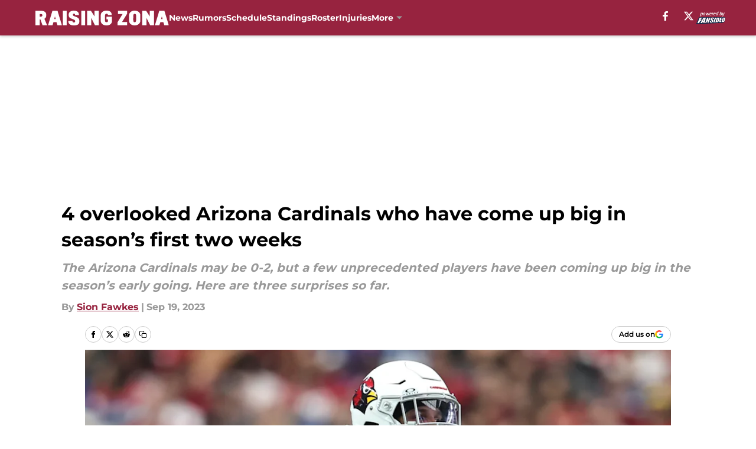

--- FILE ---
content_type: text/html
request_url: https://raisingzona.com/posts/overlooked-arizona-cardinals-seasons-first-two-weeks-01haq6qkje3f/3
body_size: 61615
content:
<!DOCTYPE html><html lang="en-US" q:render="ssr" q:route="html/" q:container="paused" q:version="1.15.0" q:base="https://assets.minutemediacdn.com/vl-prod/build/" q:locale="" q:manifest-hash="88g3bf" q:instance="ewsdqsmndh9"><!--qv q:id=0 q:key=tntn:Qb_0--><!--qv q:id=1 q:key=uXAr:vp_3--><!--qv q:s q:sref=1 q:key=--><head q:head><!--qv q:id=2 q:key=0YpJ:vp_0--><!--qv q:key=nO_0--><meta charset="utf-8" q:head><link href="https://fonts.googleapis.com" rel="preconnect" crossOrigin="" q:key="https://fonts.googleapis.com" q:head><link href="https://fonts.gstatic.com" rel="preconnect" crossOrigin="" q:key="https://fonts.gstatic.com" q:head><link href="https://fonts.googleapis.com/css2?family=Inter:wght@400;700;800&amp;family=Roboto:wght@100;200;300;400;500;600;700;800;900&amp;display=swap" rel="stylesheet" q:key="google-fonts" q:head><title q:head>4 overlooked Arizona Cardinals who have come up big in season’s first two weeks</title><meta name="viewport" content="width=device-width, initial-scale=1.0" q:head><meta name="description" content="The Arizona Cardinals may be 0-2, but a few unprecedented players have been coming up big in the season’s early going. Here are three surprises so far." q:head><meta property="fb:app_id" content="531030426978426" q:head><meta property="fb:pages" content="102349809818612" q:head><meta property="og:site_name" content="Raising Zona" q:head><meta property="og:url" content="https://raisingzona.com/posts/overlooked-arizona-cardinals-seasons-first-two-weeks-01haq6qkje3f/3" q:head><meta property="og:image:width" content="1440" q:head><meta property="og:image:height" content="810" q:head><meta name="twitter:url" content="https://raisingzona.com/posts/overlooked-arizona-cardinals-seasons-first-two-weeks-01haq6qkje3f/3" q:head><meta name="twitter:card" content="summary_large_image" q:head><meta name="twitter:image:width" content="1440" q:head><meta name="twitter:image:height" content="810" q:head><meta name="twitter:site" content="@RaisingZona" q:head><meta name="robots" content="max-image-preview:large" q:head><meta name="theme-color" content="#000000" q:head><meta property="og:type" content="article" q:head><meta property="og:title" content="4 overlooked Arizona Cardinals who have come up big in season’s first two weeks" q:head><meta property="og:image" content="https://images2.minutemediacdn.com/image/upload/c_crop,x_0,y_315,w_2267,h_1275/c_fill,w_1440,ar_1440:810,f_auto,q_auto,g_auto/images/GettyImages/mmsport/32/01haq6vk70fext9sbp59.jpg" q:head><meta property="og:description" content="The Arizona Cardinals may be 0-2, but a few unprecedented players have been coming up big in the season’s early going. Here are three surprises so far." q:head><meta property="article:published_time" content="2023-09-19T18:00:59Z" q:head><meta property="article:modified_time" content="2023-09-19T18:00:59Z" q:head><meta property="article:section" content="Cardinals News" q:head><meta property="article:tag" content="arizona cardinals" q:head><meta property="article:tag" content="Arizona Cardinals players" q:head><meta property="article:tag" content="Arizona Cardinals roster" q:head><meta name="twitter:image" content="https://images2.minutemediacdn.com/image/upload/c_crop,x_0,y_315,w_2267,h_1275/c_fill,w_1440,ar_1440:810,f_auto,q_auto,g_auto/images/GettyImages/mmsport/32/01haq6vk70fext9sbp59.jpg" q:head><meta name="twitter:title" content="4 overlooked Arizona Cardinals who have come up big in season’s first two weeks" q:head><meta name="twitter:description" content="The Arizona Cardinals may be 0-2, but a few unprecedented players have been coming up big in the season’s early going. Here are three surprises so far." q:head><link rel="preload" href="https://fonts.gstatic.com/s/montserrat/v31/JTUHjIg1_i6t8kCHKm4532VJOt5-QNFgpCu173w5aXo.woff2" as="font" type="font/woff2" crossorigin key="https://fonts.gstatic.com/s/montserrat/v31/JTUHjIg1_i6t8kCHKm4532VJOt5-QNFgpCu173w5aXo.woff2" q:key="https://fonts.gstatic.com/s/montserrat/v31/JTUHjIg1_i6t8kCHKm4532VJOt5-QNFgpCu173w5aXo.woff2" q:head><link rel="preload" href="https://fonts.gstatic.com/s/montserrat/v31/JTUHjIg1_i6t8kCHKm4532VJOt5-QNFgpCuM73w5aXo.woff2" as="font" type="font/woff2" crossorigin key="https://fonts.gstatic.com/s/montserrat/v31/JTUHjIg1_i6t8kCHKm4532VJOt5-QNFgpCuM73w5aXo.woff2" q:key="https://fonts.gstatic.com/s/montserrat/v31/JTUHjIg1_i6t8kCHKm4532VJOt5-QNFgpCuM73w5aXo.woff2" q:head><link rel="preload" href="https://fonts.gstatic.com/s/roboto/v50/KFOMCnqEu92Fr1ME7kSn66aGLdTylUAMQXC89YmC2DPNWubEbVmUiAo.woff2" as="font" type="font/woff2" crossorigin key="https://fonts.gstatic.com/s/roboto/v50/KFOMCnqEu92Fr1ME7kSn66aGLdTylUAMQXC89YmC2DPNWubEbVmUiAo.woff2" q:key="https://fonts.gstatic.com/s/roboto/v50/KFOMCnqEu92Fr1ME7kSn66aGLdTylUAMQXC89YmC2DPNWubEbVmUiAo.woff2" q:head><link rel="preload" href="https://fonts.gstatic.com/s/roboto/v50/KFOMCnqEu92Fr1ME7kSn66aGLdTylUAMQXC89YmC2DPNWuYaalmUiAo.woff2" as="font" type="font/woff2" crossorigin key="https://fonts.gstatic.com/s/roboto/v50/KFOMCnqEu92Fr1ME7kSn66aGLdTylUAMQXC89YmC2DPNWuYaalmUiAo.woff2" q:key="https://fonts.gstatic.com/s/roboto/v50/KFOMCnqEu92Fr1ME7kSn66aGLdTylUAMQXC89YmC2DPNWuYaalmUiAo.woff2" q:head><link rel="preload" href="https://fonts.gstatic.com/s/roboto/v50/KFOMCnqEu92Fr1ME7kSn66aGLdTylUAMQXC89YmC2DPNWuYjalmUiAo.woff2" as="font" type="font/woff2" crossorigin key="https://fonts.gstatic.com/s/roboto/v50/KFOMCnqEu92Fr1ME7kSn66aGLdTylUAMQXC89YmC2DPNWuYjalmUiAo.woff2" q:key="https://fonts.gstatic.com/s/roboto/v50/KFOMCnqEu92Fr1ME7kSn66aGLdTylUAMQXC89YmC2DPNWuYjalmUiAo.woff2" q:head><link rel="icon" href="https://images2.minutemediacdn.com/image/upload/v1675174392/shape/cover/sport/favicon_2-31892153f9411c2f46509027bcc73d3b.ico" q:head><link rel="canonical" href="https://raisingzona.com/posts/overlooked-arizona-cardinals-seasons-first-two-weeks-01haq6qkje3f/3" q:head><link rel="preconnect" href="https://images2.minutemediacdn.com" crossorigin="anonymous" q:head><link rel="dns-prefetch" href="https://images2.minutemediacdn.com" q:head><style type="text/css" q:head>@font-face {font-family: 'Montserrat';
  font-style: normal;
  font-weight: 600;
  font-display: swap;
  src: url(https://fonts.gstatic.com/s/montserrat/v31/JTUHjIg1_i6t8kCHKm4532VJOt5-QNFgpCu173w5aXo.woff2) format('woff2');
  unicode-range: U+0000-00FF, U+0131, U+0152-0153, U+02BB-02BC, U+02C6, U+02DA, U+02DC, U+0304, U+0308, U+0329, U+2000-206F, U+20AC, U+2122, U+2191, U+2193, U+2212, U+2215, U+FEFF, U+FFFD;}@font-face {font-family: 'Montserrat';
  font-style: normal;
  font-weight: 700;
  font-display: swap;
  src: url(https://fonts.gstatic.com/s/montserrat/v31/JTUHjIg1_i6t8kCHKm4532VJOt5-QNFgpCuM73w5aXo.woff2) format('woff2');
  unicode-range: U+0000-00FF, U+0131, U+0152-0153, U+02BB-02BC, U+02C6, U+02DA, U+02DC, U+0304, U+0308, U+0329, U+2000-206F, U+20AC, U+2122, U+2191, U+2193, U+2212, U+2215, U+FEFF, U+FFFD;}@font-face {font-family: 'Roboto';
  font-style: normal;
  font-weight: 400;
  font-stretch: normal;
  font-display: swap;
  src: url(https://fonts.gstatic.com/s/roboto/v50/KFOMCnqEu92Fr1ME7kSn66aGLdTylUAMQXC89YmC2DPNWubEbVmUiAo.woff2) format('woff2');
  unicode-range: U+0000-00FF, U+0131, U+0152-0153, U+02BB-02BC, U+02C6, U+02DA, U+02DC, U+0304, U+0308, U+0329, U+2000-206F, U+20AC, U+2122, U+2191, U+2193, U+2212, U+2215, U+FEFF, U+FFFD;}@font-face {font-family: 'Roboto';
  font-style: normal;
  font-weight: 600;
  font-stretch: normal;
  font-display: swap;
  src: url(https://fonts.gstatic.com/s/roboto/v50/KFOMCnqEu92Fr1ME7kSn66aGLdTylUAMQXC89YmC2DPNWuYaalmUiAo.woff2) format('woff2');
  unicode-range: U+0000-00FF, U+0131, U+0152-0153, U+02BB-02BC, U+02C6, U+02DA, U+02DC, U+0304, U+0308, U+0329, U+2000-206F, U+20AC, U+2122, U+2191, U+2193, U+2212, U+2215, U+FEFF, U+FFFD;}@font-face {font-family: 'Roboto';
  font-style: normal;
  font-weight: 700;
  font-stretch: normal;
  font-display: swap;
  src: url(https://fonts.gstatic.com/s/roboto/v50/KFOMCnqEu92Fr1ME7kSn66aGLdTylUAMQXC89YmC2DPNWuYjalmUiAo.woff2) format('woff2');
  unicode-range: U+0000-00FF, U+0131, U+0152-0153, U+02BB-02BC, U+02C6, U+02DA, U+02DC, U+0304, U+0308, U+0329, U+2000-206F, U+20AC, U+2122, U+2191, U+2193, U+2212, U+2215, U+FEFF, U+FFFD;}</style><style q:head>:root {--color-black:#000000;--color-blue:#0066CC;--color-darkGrey:#999999;--color-grey:#cccccc;--color-lightGrey:#F7F7F7;--color-primary:#97233F;--color-secondary:#999999;--color-white:#FFFFFF;--font-family-big:Montserrat;--font-weight-big:700;--font-size-big-lg:14px;--font-size-big-md:14px;--font-size-big-sm:12px;--font-family-bigger:Montserrat;--font-weight-bigger:700;--font-size-bigger-lg:16px;--font-size-bigger-md:16px;--font-size-bigger-sm:14px;--font-family-gigantic:Montserrat;--font-weight-gigantic:700;--font-size-gigantic-lg:32px;--font-size-gigantic-md:24px;--font-size-gigantic-sm:22px;--font-family-huge:Montserrat;--font-weight-huge:700;--font-size-huge-lg:24px;--font-size-huge-md:22px;--font-size-huge-sm:18px;--font-family-large:Montserrat;--font-weight-large:700;--font-size-large-lg:20px;--font-size-large-md:20px;--font-size-large-sm:16px;--font-family-normal:Roboto;--font-weight-normal:400;--font-size-normal-lg:18px;--font-size-normal-md:18px;--font-size-normal-sm:18px;--font-family-tiny:Montserrat;--font-weight-tiny:700;--font-size-tiny-lg:12px;--font-size-tiny-md:12px;--font-size-tiny-sm:10px;}</style><script async type="text/javascript" id="clientApiData" q:key="clientApiData" q:head>window.clientApiData = {"pageData":{"distributionChannels":["author|sfawkes","cardinals-news","more-stories","recent-posts"],"language":"en","experiments":[],"pageType":"PostPage","articleId":"01haq6qkje3f","property":"32","contentTags":["arizona cardinals","Arizona Cardinals players","Arizona Cardinals roster"],"isMobileViewer":false,"topic":"Cardinals","vertical":"NFL","siteName":"Raising Zona","resourceID":"01haq6qkje3f","autoTags":[]},"paletteData":{"colors":{"black":"#000000","blue":"#0066CC","darkGrey":"#999999","grey":"#cccccc","lightGrey":"#F7F7F7","primary":"#97233F","secondary":"#999999","white":"#FFFFFF"},"fonts":[{"family":"Montserrat","stylesheetUrl":"https://fonts.googleapis.com/css?family=Montserrat:600,700&display=swap","type":"stylesheetUrl","weights":["700"]},{"family":"Roboto","stylesheetUrl":"https://fonts.googleapis.com/css?family=Roboto:400,600,700&display=swap","type":"stylesheetUrl","weights":["400"]}],"typography":{"big":{"fontFamily":"Montserrat","fontWeight":700,"screenSizes":{"large":14,"medium":14,"small":12}},"bigger":{"fontFamily":"Montserrat","fontWeight":700,"screenSizes":{"large":16,"medium":16,"small":14}},"gigantic":{"fontFamily":"Montserrat","fontWeight":700,"screenSizes":{"large":32,"medium":24,"small":22}},"huge":{"fontFamily":"Montserrat","fontWeight":700,"screenSizes":{"large":24,"medium":22,"small":18}},"large":{"fontFamily":"Montserrat","fontWeight":700,"screenSizes":{"large":20,"medium":20,"small":16}},"normal":{"fontFamily":"Roboto","fontWeight":400,"screenSizes":{"large":18,"medium":18,"small":18}},"tiny":{"fontFamily":"Montserrat","fontWeight":700,"screenSizes":{"large":12,"medium":12,"small":10}}}}};</script><script type="text/javascript" id="OneTrustAutoBlock" q:key="oneTrustAutoBlock" q:head></script><script type="text/javascript" src="https://cdn-ukwest.onetrust.com/scripttemplates/otSDKStub.js" id="OneTrustURL" data-domain-script="01948883-cdc5-73d6-a267-dd1f0a86d169" q:key="oneTrustStub" q:head></script><script type="text/javascript" src="https://cdn.cookielaw.org/opt-out/otCCPAiab.js" id="OneTrustIAB" ccpa-opt-out-ids="C0004" ccpa-opt-out-geo="ca" ccpa-opt-out-lspa="true" q:key="oneTrustIAB" q:head></script><script type="text/javascript" id="OneTrustInit" q:key="oneTrustInit" q:head>
      function OptanonWrapper() {
      const geoData = OneTrust.getGeolocationData?.();
      const isUS = (geoData?.country === "US");
      const groups = window.OnetrustActiveGroups || '';
      const consentGiven = groups.includes(',C0004,');

      const shouldLoadAutoBlockScript = !isUS || (isUS && !consentGiven);

      // Update Permutive consent based on current consent status
      function updatePermutiveConsent(hasConsent) {
        function attemptUpdate() {
          if (window.permutive && typeof window.permutive.consent === 'function') {
            if (hasConsent) {
              window.permutive.consent({ "opt_in": true, "token": "CONSENT_CAPTURED" });
            } else {
              window.permutive.consent({ "opt_in": false });
            }
            return true;
          }
          return false;
        }

        // Try immediately
        if (!attemptUpdate()) {
          // If Permutive isn't ready, retry after a short delay
          setTimeout(function() {
            attemptUpdate();
          }, 200);
        }
      }

      // Set initial Permutive consent status
      updatePermutiveConsent(consentGiven);

      // Set up consent change handler to update Permutive when consent changes
      OneTrust.OnConsentChanged(function(eventData) {
        // Use a small delay to ensure OnetrustActiveGroups is updated
        // OneTrust may fire the callback before updating the groups
        setTimeout(function() {
          // Update consent status from event data
          const updatedGroups = window.OnetrustActiveGroups || '';
          const updatedConsentGiven = updatedGroups.includes(',C0004,');
          updatePermutiveConsent(updatedConsentGiven);

          // Handle auto-block script loading and page reload for US users
          // If user is in US and opts out (no longer has consent), load auto-block
          if (isUS && !updatedConsentGiven) {
            loadAutoBlockScript();
            location.reload();
          }
        }, 150);
      });

      if (shouldLoadAutoBlockScript) {
        loadAutoBlockScript();
      }

      function loadAutoBlockScript() {
        const autoBlockScript = document.getElementById('OneTrustAutoBlock');
        if (autoBlockScript && !autoBlockScript.src) {
          autoBlockScript.src = 'https://cdn-ukwest.onetrust.com/consent/01948883-cdc5-73d6-a267-dd1f0a86d169/OtAutoBlock.js';
        }
      }
    }
  </script><script async src="https://accounts.google.com/gsi/client" id="google-auth" q:key="google-auth" q:head></script><script type="text/javascript" id="mmBCPageData" q:key="mmBCPageData" q:head>
        window.mmBCPageData = {
          property: '32',
          authors: ["sfawkes"],
          pageType: 'PostPage',
        };</script><script async type="text/javascript" id="update-hem-cookie" q:key="update-hem-cookie" q:head>
      (function () {
        function getCookie(name) {
          const value = '; ' + document.cookie;
          const parts = value.split('; ' + name + '=');
          if (parts.length === 2) {
            return parts.pop().split(";").shift();
          }
          return null;
        }

        function processUserId(userId) {
            if (!userId) return;
            document.cookie = 'mm_bc_user_sha' + '=' + userId + '; path=/; max-age=31536000; Secure; SameSite=Lax';
        }

        const existingValue = getCookie('mm_bc_user_sha');
        if (existingValue) {
          processUserId(existingValue);
          return;
        }

        if (window.dataLayer && Array.isArray(window.dataLayer)) {
          const found = window.dataLayer.find(e => e.bc_reg_user_id);
          if (found) {
            processUserId(found.bc_reg_user_id);
            return;
          }
        }

        // Intercept future pushes to dataLayer and capture bc_reg_user_id
        if (window.dataLayer) {
          const originalPush = window.dataLayer.push;
          window.dataLayer.push = function () {
            for (let arg of arguments) {
              if (arg.bc_reg_user_id) {
                processUserId(arg.bc_reg_user_id);
              }
            }
            return originalPush.apply(window.dataLayer, arguments);
          };
        }
    })();
  </script><script id="chartbeatData" type="text/javascript" q:key="chartbeatData" q:head>
    window._sf_async_config = {
      uid: 67224,
      domain: 'raisingzona.com',
      useCanonical: true,
      useCanonicalDomain: true,
      flickerControl: false,
      sections: 'Cardinals News',
      authors: 'Sion Fawkes'
    };
  </script><script id="chartbeatHeadline" type="text/javascript" src="https://static.chartbeat.com/js/chartbeat_mab.js" async q:key="chartbeatHeadline" q:head></script><script src="https://ak.sail-horizon.com/spm/spm.v1.min.js" id="sailthru" async q:key="sailthru" q:head></script><script id="sailthruInit" type="text/javascript" q:key="sailthruInit" q:head>
    // Wait for Sailthru to be available on window before initializing
    (function checkSailthru(attempts = 0) {
      if (typeof window.Sailthru !== 'undefined') {
        Sailthru.init({ customerId: 'c92e7ba97ddecf8d779ded02d904b48b' });
      } else if (attempts < 3) {
        // Check again after a short delay, limit to 3 attempts
        setTimeout(() => checkSailthru(attempts + 1), 100);
      }
    })();
  </script><script src="https://static.chartbeat.com/js/chartbeat.js" async type="text/javascript" class="optanon-category-C0002 optanon-category-SPD_BG" q:key="chartbeat" q:head></script><script src="https://static.chartbeat.com/js/subscriptions.js" async type="text/javascript" q:key="chartbeatSubscriptions" q:head></script><script id="chartbeatConversion" type="text/javascript" q:key="chartbeatConversion" q:head>
    class ChartbeatConversionEvents {
      constructor() {
        this.isAttached = false;
        this.observer = null;
        this.originalPushState = history.pushState;
        this.init();
      }

      // Form finders
      findRegForm() {
        // Return the iframe container since we can't access cross-origin iframe content
        const form = document.getElementById('voltax-auth-openpass');
        const iframe = form?.querySelector('iframe');
        return iframe || null;
      }

      findNewsletterForm() {
        return document.getElementsByClassName('bcForm')[0]?.querySelector('input[type="text"]') || null;
      }

      // Track event helper
      track(eventName) {
        if (typeof window.chartbeat === 'function') {
          chartbeat(eventName);
        }
      }

      // Creates a tracker with start/complete/cancel state management
      createTracker(prefix) {
        let hasShown = false;
        let hasStarted = false;
        let hasCompleted = false;
        let hasCanceled = false;
        
        return {
          shown: () => { hasShown = true; this.track(prefix + 'Shown'); },
          start: () => { hasStarted = true; this.track(prefix + 'Start'); },
          complete: () => { hasCompleted = true; if (hasStarted) this.track(prefix + 'Complete'); },
          cancel: () => { 
            if (hasShown && !hasCompleted && !hasCanceled) {
              hasCanceled = true;
              this.track(prefix + 'Cancel');
            }
          }
        };
      }

      // Registration Wall tracking
      setupRegistrationTracking(regForm) {
        const reg = this.createTracker('trackRegistration');
        reg.shown();
        
        // Start: any auth button click or openpass form
        regForm.querySelectorAll('.voltax-auth-button, .voltax-auth-google-button')
          .forEach(btn => btn.addEventListener('click', reg.start, { once: true }));

        // OpenPass iframe tracking
        const iframe = regForm.querySelector('#voltax-auth-openpass').querySelector('iframe');
        if (!iframe) {
          return;
        }
        
        let hasInteracted = false;
        // Only event that is triggered when the user is interacting with the iframe
        iframe.addEventListener('mouseenter', () => {
          hasInteracted = true;
          reg.start();
        }, { once: true });

        // Complete: when "voltax_auth_provider" is set in local storage
        // Cancel: when modal closes without completing (modal removed from DOM)
        const regObserver = new MutationObserver(() => {
          if (localStorage.getItem('voltax_auth_provider')) {
            reg.complete();
            regObserver.disconnect();
          } else if (!iframe.isConnected) {
            reg.cancel();
            regObserver.disconnect();
          }
        });
        regObserver.observe(document.body, { childList: true, subtree: true });
        
        // Cancel: leave page without completing (user navigates away)
        window.addEventListener('beforeunload', reg.cancel);
      }

      // Newsletter tracking
      setupNewsletterTracking(newsletterForm) {
        const nl = this.createTracker('trackNewsletterSignup');
        nl.shown();
        
        const emailInput = newsletterForm.querySelector('input[type="text"]');
        const submitBtn = newsletterForm.querySelector('.blueConicButton input[type="submit"]');
        
        // Start: focus email input
        if (emailInput) {
          emailInput.addEventListener('focus', nl.start, { once: true });
        }
        
        // Complete: form submit or button click
        newsletterForm.addEventListener('submit', nl.complete, { once: true });
        if (submitBtn) {
          submitBtn.addEventListener('click', nl.complete, { once: true });
        }
        
        // Cancel: leave page, URL change (finite scroll), or form is removed from DOM
        window.addEventListener('beforeunload', nl.cancel);
        window.addEventListener('popstate', nl.cancel);
        
        // Cancel: when modal closes without completing (form removed from DOM)
        const nlObserver = new MutationObserver(() => {
          if (!newsletterForm.isConnected) {
            nl.cancel();
            nlObserver.disconnect();
          }
        });
        nlObserver.observe(document.body, { childList: true, subtree: true });
        
        const originalPushState = this.originalPushState;
        history.pushState = function(...args) {
          nl.cancel();
          return originalPushState.apply(history, args);
        };
      }

      attachListener() {
        if (this.isAttached) return;
        
        const regForm = this.findRegForm();
        const newsletterForm = this.findNewsletterForm();
        
        if (typeof window.chartbeat !== 'function' || (!regForm && !newsletterForm)) return;

        if (regForm) this.setupRegistrationTracking(document.getElementById('voltax-sign-in'));
        if (newsletterForm) this.setupNewsletterTracking(document.getElementsByClassName('bcForm')[0]);

        this.isAttached = true;
        if (this.observer) this.observer.disconnect();
      }

      init() {
        this.observer = new MutationObserver(() => this.attachListener());
        this.observer.observe(document.body, { childList: true, subtree: true });
        this.attachListener();
      }
    }

    window.addEventListener("DOMContentLoaded", () => {
      new ChartbeatConversionEvents();
    });
  </script><script async type="text/javascript" id="cwv-tracker" q:key="cwv-tracker" q:head>
          (function () {
            const SAMPLE_PERCENTAGE = 50;
            if (Math.random() < SAMPLE_PERCENTAGE / 100) {
              const script = document.createElement("script");
              script.src =
                "https://assets.minutemediacdn.com/mm-cwv-tracker/prod/mm-cwv-tracker.js";
              script.async = true;
              document.head.appendChild(script);
            }
          })();
        </script><script async type="text/javascript" id="gtm" data-consent-category="C0001" q:key="gtm" q:head>(function(w,d,s,l,i){w[l]=w[l]||[];w[l].push({'gtm.start': new Date().getTime(),event:'gtm.js'});var f=d.getElementsByTagName(s)[0],j=d.createElement(s),dl=l!='dataLayer'?'&l='+l:'';j.async=true;j.src='https://www.googletagmanager.com/gtm.js?id='+i+dl;f.parentNode.insertBefore(j,f);})(window,document,'script','dataLayer','GTM-TCW5HW')</script><script async type="text/javascript" id="accessibility" data-consent-category="C0001" q:key="accessibility" q:head>const style = document.createElement('style');
style.innerHTML = `
      #INDmenu-btn {
        display:none;
      }
    `;
document.head.appendChild(style);
window.mmClientApi = window.mmClientApi || [];
window.mmClientApi.push('injectAccessibilityIcon', {});</script><script async type="text/javascript" id="Create ads placeholders (code)" data-consent-category="C0004" q:key="Create ads placeholders (code)" q:head>var placeholders = {
    oneOnOne: {
        id: "div-gpt-ad-1552218089756-0"
    },
    sidebar1: {
        id: "div-sideBar1"
    },
    sidebar2: {
        id: "div-sideBar2"
    },
    top: {
        id: "div-gpt-ad-1552218170642-0"
    },
    stickyBottom: {
        id: "div-sticky-bottom"
    },
    belowTopSection: {
        id: "below-top-section"
    },
    belowSecondSection: {
        id: "below-second-section"
    }
};
mmClientApi.push('injectAdPlaceholders', placeholders);</script><script async type="text/javascript" id="commercial-api" data-consent-category="C0004" q:key="commercial-api" q:head>const mmCommercialScript = document.createElement('script');
mmCommercialScript.src = 'https://uds-selector.bqstreamer.com/library/fansided/32/code?mm-referer=' + location.href;
document.head.appendChild(mmCommercialScript);</script><script defer type="text/javascript" id="Mini Player" data-consent-category="C0004" q:key="Mini Player" q:head>window.mmClientApi?.push('getPageData', pageDataObject => {
  const noVideoPlayer = pageDataObject?.tags?.find(tag => tag === 'no-video-player');
  if(!noVideoPlayer) {
    const mmVideoScript = document.createElement('script');
    mmVideoScript.src = 'https://players.voltaxservices.io/players/1/code?mm-referer=' + location.href;
    document.head.appendChild(mmVideoScript);
  }
});</script><script type="application/ld+json" q:key="ldArticle" q:head>{"@context":"http://schema.org","@type":"NewsArticle","mainEntityOfPage":{"@type":"WebPage","@id":"https://raisingzona.com/posts/overlooked-arizona-cardinals-seasons-first-two-weeks-01haq6qkje3f/3"},"headline":"4 overlooked Arizona Cardinals who have come up big in season’s first two weeks","image":[{"@type":"ImageObject","url":"https://images2.minutemediacdn.com/image/upload/c_fill,w_1200,ar_1:1,f_auto,q_auto,g_auto/images/GettyImages/mmsport/32/01haq6vk70fext9sbp59.jpg","width":1200,"height":1200},{"@type":"ImageObject","url":"https://images2.minutemediacdn.com/image/upload/c_fill,w_1200,ar_16:9,f_auto,q_auto,g_auto/images/GettyImages/mmsport/32/01haq6vk70fext9sbp59.jpg","width":1200,"height":675},{"@type":"ImageObject","url":"https://images2.minutemediacdn.com/image/upload/c_fill,w_1200,ar_4:3,f_auto,q_auto,g_auto/images/GettyImages/mmsport/32/01haq6vk70fext9sbp59.jpg","width":1200,"height":900}],"datePublished":"2023-09-19T18:00:59Z","dateModified":"2023-09-19T18:00:59Z","publisher":{"@type":"Organization","name":"Raising Zona","logo":{"@type":"ImageObject","url":"https://images2.minutemediacdn.com/image/upload/v1675174431/shape/cover/sport/RaisingZona_google-schema-logo-23de356305bfe300a6e3618cf96595c3.png"}},"description":"The Arizona Cardinals may be 0-2, but a few unprecedented players have been coming up big in the season’s early going. Here are three surprises so far.","articleSection":"Cardinals News","author":{"@type":"Person","name":"Sion Fawkes","url":"https://raisingzona.com/author/sfawkes"}}</script><script type="application/ld+json" q:key="ldBreadcrumb" q:head>{"@context":"http://schema.org","@type":"BreadcrumbList","itemListElement":[{"@type":"ListItem","position":1,"name":"Home","item":"https://raisingzona.com"},{"@type":"ListItem","position":2,"name":"Cardinals News","item":"https://raisingzona.com/arizona-cardinals-news/"}]}</script><script src="https://123p.raisingzona.com/script.js" type="text/javascript" async q:key="blueconic" q:head></script><script src="https://assets.minutemediacdn.com/recirculation-widget/prod/mm-recirculation-injector.js" type="text/javascript" async q:key="RecirculationWidget" q:head></script><!--/qv--><!--/qv--><link rel="modulepreload" href="https://assets.minutemediacdn.com/vl-prod/build/q-RFD0BxB0.js"><script type="module" async="true" src="https://assets.minutemediacdn.com/vl-prod/build/q-RFD0BxB0.js"></script><link rel="stylesheet" href="https://assets.minutemediacdn.com/vl-prod/assets/BP1kbrhr-style.css"><link rel="modulepreload" href="https://assets.minutemediacdn.com/vl-prod/build/q-XYi0b4s7.js"><link rel="preload" href="https://assets.minutemediacdn.com/vl-prod/assets/Ch43QNwU-bundle-graph.json" as="fetch" crossorigin="anonymous"><script type="module" async="true">let b=fetch("https://assets.minutemediacdn.com/vl-prod/assets/Ch43QNwU-bundle-graph.json");import("https://assets.minutemediacdn.com/vl-prod/build/q-XYi0b4s7.js").then(({l})=>l("https://assets.minutemediacdn.com/vl-prod/build/",b));</script><link rel="modulepreload" href="https://assets.minutemediacdn.com/vl-prod/build/q-BmlzJyRk.js"><style q:style="nxuput-0" hidden>:root{view-transition-name:none}</style></head><body lang="en"><!--qv q:id=3 q:key=wgGj:vp_1--><!--qv q:key=Ir_2--><!--qv q:id=4 q:key=IOjm:Ir_0--><!--qv q:id=5 q:key=y7mZ:ec_1--><!--qv q:id=6 q:key=HsRY:uX_4--><!--qv q:s q:sref=6 q:key=--><!--qv q:id=7 q:key=2Q82:uX_0--><header q:key="Ma_7"><!--qv q:id=8 q:key=4hHK:Ma_0--><script type="placeholder" hidden q:id="9" on-document:load="q-C4m7x0q0.js#s_rAMdnXtK8Co[0 1]"></script><!--/qv--><!--qv q:id=a q:key=xtrp:Ma_4--><div class="fixed flex items-center space-between w-full top-0 px-5 md:px-f-2 lg:px-f-1.5 z-50 shadow-header bg-primary h-f-3" q:key="Ut_4"><!--qv q:id=b q:key=yY0a:Ut_0--><div aria-label="More Menu Items" class="block lg:hidden w-6 h-6 min-w-[24px] relative mr-5 cursor-pointer" on:click="q-BS_LbT8j.js#s_xjW80feA0gU[0]" q:key="oy_0" q:id="c"><span class="block absolute h-0.5 ease-in-out duration-200 origin-right-center opacity-1 bg-white top-1 w-full"></span><span class="block absolute h-0.5 ease-in-out duration-200 origin-right-center opacity-1 bg-white top-3 w-full"></span><span class="block absolute h-0.5 ease-in-out duration-200 origin-right-center opacity-1 bg-white top-5 w-full"></span></div><!--/qv--><!--qv q:id=d q:key=aTke:Ut_1--><div style="top:60px;height:calc(100vh - 60px)" class="fixed block lg:hidden w-full ease-in-out duration-300 z-[2] overflow-y-auto opacity-0 -left-full bg-white" q:key="rG_3"><nav><ul class="m-5"><!--qv q:id=e q:key=DVWB:0--><!--qv q:id=f q:key=LnC7:QF_1--><li class="list-none mb-5 leading-5 w-full" q:key="r0_1"><!--qv q:id=g q:key=deAA:r0_0--><h4 q:key="SZ_1"><!--qv q:s q:sref=g q:key=--><a href="https://raisingzona.com/arizona-cardinals-news/" class="mobile-nav-top text-black font-group-bigger" on:click="q-B-DSCnzf.js#s_av6wsRFPToI[0]" q:id="h"><!--t=i-->News<!----></a><!--/qv--></h4><!--/qv--></li><!--/qv--><!--/qv--><!--qv q:id=j q:key=DVWB:1--><!--qv q:id=k q:key=LnC7:QF_1--><li class="list-none mb-5 leading-5 w-full" q:key="r0_1"><!--qv q:id=l q:key=deAA:r0_0--><h4 q:key="SZ_1"><!--qv q:s q:sref=l q:key=--><a href="https://raisingzona.com/arizona-cardinals-rumors/" class="mobile-nav-top text-black font-group-bigger" on:click="q-B-DSCnzf.js#s_av6wsRFPToI[0]" q:id="m"><!--t=n-->Rumors<!----></a><!--/qv--></h4><!--/qv--></li><!--/qv--><!--/qv--><!--qv q:id=o q:key=DVWB:2--><!--qv q:id=p q:key=LnC7:QF_1--><li class="list-none mb-5 leading-5 w-full" q:key="r0_1"><!--qv q:id=q q:key=deAA:r0_0--><h4 q:key="SZ_1"><!--qv q:s q:sref=q q:key=--><a href="https://raisingzona.com/schedule" class="mobile-nav-top text-black font-group-bigger" on:click="q-B-DSCnzf.js#s_av6wsRFPToI[0]" q:id="r"><!--t=s-->Schedule<!----></a><!--/qv--></h4><!--/qv--></li><!--/qv--><!--/qv--><!--qv q:id=t q:key=DVWB:3--><!--qv q:id=u q:key=LnC7:QF_1--><li class="list-none mb-5 leading-5 w-full" q:key="r0_1"><!--qv q:id=v q:key=deAA:r0_0--><h4 q:key="SZ_1"><!--qv q:s q:sref=v q:key=--><a href="https://raisingzona.com/standings" class="mobile-nav-top text-black font-group-bigger" on:click="q-B-DSCnzf.js#s_av6wsRFPToI[0]" q:id="w"><!--t=x-->Standings<!----></a><!--/qv--></h4><!--/qv--></li><!--/qv--><!--/qv--><!--qv q:id=y q:key=DVWB:4--><!--qv q:id=z q:key=LnC7:QF_1--><li class="list-none mb-5 leading-5 w-full" q:key="r0_1"><!--qv q:id=10 q:key=deAA:r0_0--><h4 q:key="SZ_1"><!--qv q:s q:sref=10 q:key=--><a href="https://raisingzona.com/roster" class="mobile-nav-top text-black font-group-bigger" on:click="q-B-DSCnzf.js#s_av6wsRFPToI[0]" q:id="11"><!--t=12-->Roster<!----></a><!--/qv--></h4><!--/qv--></li><!--/qv--><!--/qv--><!--qv q:id=13 q:key=DVWB:5--><!--qv q:id=14 q:key=LnC7:QF_1--><li class="list-none mb-5 leading-5 w-full" q:key="r0_1"><!--qv q:id=15 q:key=deAA:r0_0--><h4 q:key="SZ_1"><!--qv q:s q:sref=15 q:key=--><a href="https://raisingzona.com/injuries" class="mobile-nav-top text-black font-group-bigger" on:click="q-B-DSCnzf.js#s_av6wsRFPToI[0]" q:id="16"><!--t=17-->Injuries<!----></a><!--/qv--></h4><!--/qv--></li><!--/qv--><!--/qv--><!--qv q:id=18 q:key=DVWB:6--><!--qv q:id=19 q:key=mRxo:QF_0--><li class="list-none mb-5 leading-5 uppercase" q:key="iC_3"><span class="w-full flex justify-between cursor-pointer" on:click="q-C8LPFsDO.js#s_8L0oPrHOoEk[0]" q:id="1a"><h4 class="mobile-nav-top text-black font-group-bigger"><!--qv q:id=1b q:key=deAA:iC_0--><!--qv q:s q:sref=1b q:key=--><!--t=1c-->More<!----><!--/qv--><!--/qv--></h4><!--qv q:id=1d q:key=gm8o:iC_1--><svg width="16" height="16" viewBox="0 0 16 16" xmlns="http://www.w3.org/2000/svg" class="ease duration-300 fill-black [&amp;_polygon]:fill-black w-4" on:click="q-DfhD6LXq.js#s_XvheRgK9qJE[0]" q:key="XS_1" q:id="1e"><g fill-rule="evenodd"><path d="M11,8.09909655 L6.5,13 L5,11.3663655 L8.09099026,8 L5,4.63363448 L6.5,3 L11,7.90090345 L10.9090097,8 L11,8.09909655 Z" fill-rule="nonzero" transform="rotate(90 8 8)"></path></g></svg><!--/qv--></span></li><!--/qv--><!--/qv--></ul></nav><!--qv q:key=rG_2--><!--qv q:id=1f q:key=fUhI:rG_0--><div class="h-[1px] m-5 bg-lightGrey" q:key="Im_0"></div><!--/qv--><div class="mt-10 mr-4 mb-4 ml-6"><!--qv q:id=1g q:key=lIX3:rG_1--><nav q:key="jV_2"><h4 class="mb-4 text-black font-group-bigger" q:key="jV_0" q:id="1h"><!--t=1i-->Follow Us<!----></h4><ul class="inline-grid gap-5 grid-flow-col list-none"><li class="flex w-5 justify-center" q:key="0"><!--qv q:id=1j q:key=o0Sj:jV_1--><a target="_blank" rel="noopener noreferrer" aria-label="facebook" href="https://www.facebook.com/RaisingZona" class="[&amp;&gt;svg]:h-4 [&amp;&gt;svg]:fill-primary [&amp;&gt;svg]:hover:fill-primary" q:key="4t_2" q:id="1k"><svg xmlns="http://www.w3.org/2000/svg" viewBox="0 0 34.28 64"><g id="Layer_2" data-name="Layer 2"><g id="Layer_1-2" data-name="Layer 1"><path d="M10.17,64V36H0V24.42H10.17V15.59c0-10,6-15.59,15.14-15.59a61.9,61.9,0,0,1,9,.78v9.86H29.23c-5,0-6.53,3.09-6.53,6.26v7.52H33.81L32,36H22.7V64Z"/></g></g></svg></a><!--/qv--></li><li class="flex w-5 justify-center" q:key="1"><!--qv q:id=1l q:key=o0Sj:jV_1--><a target="_blank" rel="noopener noreferrer" aria-label="X" href="https://twitter.com/RaisingZona" class="[&amp;&gt;svg]:h-4 [&amp;&gt;svg]:fill-primary [&amp;&gt;svg]:hover:fill-primary" q:key="4t_1" q:id="1m"><!--qv q:id=1n q:key=i4KS:4t_0--><svg xmlns="http://www.w3.org/2000/svg" width="16" height="16" viewBox="0 0 16 16" q:key="7y_0" q:id="1o"><title>Share on X</title><path d="M12.6.75h2.454l-5.36 6.142L16 15.25h-4.937l-3.867-5.07-4.425 5.07H.316l5.733-6.57L0 .75h5.063l3.495 4.633L12.601.75Zm-.86 13.028h1.36L4.323 2.145H2.865z"></path></svg><!--/qv--></a><!--/qv--></li></ul></nav><!--/qv--></div><!--/qv--></div><!--/qv--><div class="flex items-center gap-5 grow h-full lg:ml-f-1.5"><!--qv q:id=1p q:key=LamO:Ut_2--><a href="https://raisingzona.com/" class="inline-flex items-center items-start duration-200 w-auto h-f-1 md:h-f-1.5 lg:h-f-1.25" q:key="L5_0"><img src="data:image/svg+xml,%3C%3Fxml%20version%3D%221.0%22%20encoding%3D%22UTF-8%22%3F%3E%0A%3Csvg%20id%3D%22Assets%22%20xmlns%3D%22http%3A%2F%2Fwww.w3.org%2F2000%2Fsvg%22%20viewBox%3D%220%200%201810.21%20200%22%3E%0A%20%20%3Cdefs%3E%0A%20%20%20%20%3Cstyle%3E%0A%20%20%20%20%20%20.cls-1%20%7B%0A%20%20%20%20%20%20%20%20fill%3A%20%23fff%3B%0A%20%20%20%20%20%20%7D%0A%20%20%20%20%3C%2Fstyle%3E%0A%20%20%3C%2Fdefs%3E%0A%20%20%3Cpath%20class%3D%22cls-1%22%20d%3D%22M147.38%2C60.47c0-38.92-24.26-58.38-72.77-58.38H0V197.91H57.33V118.85h10.21l28.53%2C79.06h62.3l-36.91-87.43c17.28-9.25%2C25.92-25.92%2C25.92-50Zm-73.3%2C20.68h-16.75V45.03h16.75c13.44%2C0%2C20.16%2C5.24%2C20.16%2C15.71%2C0%2C13.61-6.72%2C20.42-20.16%2C20.42Z%22%2F%3E%0A%20%20%3Cpath%20class%3D%22cls-1%22%20d%3D%22M230.56%2C2.09l-59.16%2C195.81h60.21l13.61-42.67h40.05l13.61%2C42.67h60.21L299.93%2C2.09h-69.37Zm24.61%2C112.83l9.95-37.7%2C10.47%2C37.7h-20.42Z%22%2F%3E%0A%20%20%3Cpath%20class%3D%22cls-1%22%20d%3D%22M554.19%2C85.6l-31.15-12.04c-5.94-2.44-9.91-5.01-11.91-7.72-2.01-2.7-2.92-6.76-2.75-12.17%2C0-3.49%2C1.48-6.5%2C4.45-9.03%2C2.97-2.53%2C6.28-3.8%2C9.95-3.8%2C5.93%2C0%2C10.03%2C1.44%2C12.3%2C4.32%2C2.27%2C2.88%2C3.4%2C7.81%2C3.4%2C14.79h52.62c0-8.55-1.62-17.1-4.84-25.65-3.23-8.55-7.29-14.66-12.17-18.32-13.44-10.29-30.54-15.45-51.31-15.45s-37.35%2C4.28-50.79%2C12.83c-13.97%2C8.9-20.94%2C23.65-20.94%2C44.24%2C0%2C14.49%2C3.14%2C25.48%2C9.42%2C32.98%2C5.06%2C6.28%2C14.48%2C12.13%2C28.27%2C17.54l31.15%2C12.57c7.33%2C2.79%2C12.39%2C5.89%2C15.18%2C9.29%2C2.79%2C3.4%2C4.19%2C8.34%2C4.19%2C14.79%2C0%2C5.06-1.35%2C8.95-4.06%2C11.65-2.71%2C2.71-6.85%2C4.06-12.43%2C4.06-6.11%2C.18-10.73-1.13-13.87-3.93-4.02-3.31-6.11-8.64-6.28-15.97h-57.07c.17%2C19.2%2C7.15%2C34.12%2C20.94%2C44.76%2C12.91%2C9.78%2C31.67%2C14.66%2C56.28%2C14.66s44.15-4.54%2C56.54-13.61c6.63-5.06%2C11.26-11.17%2C13.87-18.32%2C2.27-6.11%2C3.4-14.31%2C3.4-24.61%2C0-15.88-3.1-27.88-9.29-35.99-6.2-8.12-17.24-15.4-33.11-21.86Z%22%2F%3E%0A%20%20%3Cpolygon%20class%3D%22cls-1%22%20points%3D%22802.62%2079.32%20753.93%202.09%20700.79%202.09%20700.79%20197.91%20758.12%20197.91%20758.12%2098.43%20807.86%20197.91%20859.95%20197.91%20859.95%202.09%20802.62%202.09%20802.62%2079.32%22%2F%3E%0A%20%20%3Cpath%20class%3D%22cls-1%22%20d%3D%22M964.01%2C118.85h20.42v21.99c0%2C4.19-1.66%2C7.85-4.97%2C10.99-3.84%2C3.49-8.73%2C5.24-14.66%2C5.24-7.68%2C0-12.83-1.92-15.45-5.76-3.14-4.88-5.06-13.09-5.76-24.61-.18-2.79-.26-11.69-.26-26.7%2C0-28.1%2C1.74-44.59%2C5.24-49.48%2C4.19-5.76%2C9.6-8.64%2C16.23-8.64%2C12.57%2C0%2C19.2%2C6.02%2C19.9%2C18.06h51.05c-.7-11.34-1.83-19.54-3.4-24.61-2.62-8.38-7.33-15.18-14.14-20.42-13.27-9.95-31.07-14.92-53.4-14.92-24.61%2C0-43.98%2C6.37-58.12%2C19.11-10.47%2C9.42-16.75%2C20.51-18.85%2C33.25-1.05%2C5.76-1.66%2C12.13-1.83%2C19.11v59.69c.17%2C6.98%2C.78%2C13.27%2C1.83%2C18.85%2C2.09%2C11.35%2C7.94%2C21.38%2C17.54%2C30.1%2C14.66%2C13.26%2C34.47%2C19.9%2C59.42%2C19.9%2C22.68%2C0%2C40.71-5.37%2C54.06-16.1%2C13.35-10.73%2C20.03-25.87%2C20.03-45.42v-56.54h-74.87v36.91Z%22%2F%3E%0A%20%20%3Cpolygon%20class%3D%22cls-1%22%20points%3D%221121%2045.03%201183.57%2045.03%201114.2%20158.12%201114.2%20197.91%201244.83%20197.91%201244.83%20154.97%201175.19%20154.97%201244.83%2041.88%201244.83%202.09%201121%202.09%201121%2045.03%22%2F%3E%0A%20%20%3Cpath%20class%3D%22cls-1%22%20d%3D%22M1422.44%2C48.43c-1.75-8.55-5.76-16.14-12.04-22.77-15.53-17.1-36.65-25.65-63.35-25.65-23.21%2C0-42.15%2C6.63-56.81%2C19.9-9.42%2C8.55-15.27%2C18.59-17.54%2C30.1-1.05%2C5.24-1.66%2C10.56-1.83%2C15.97v65.97c.7%2C8.38%2C1.31%2C13.7%2C1.83%2C15.97%2C2.62%2C13.27%2C8.46%2C24%2C17.54%2C32.2%2C14.66%2C13.26%2C33.59%2C19.9%2C56.81%2C19.9s43.1-6.63%2C57.59-19.9c9.25-8.38%2C15.18-18.32%2C17.8-29.84%2C1.05-4.88%2C1.57-10.12%2C1.57-15.71l.26-34.55c0-20.77-.09-32.72-.26-35.86-.52-8.2-1.05-13.44-1.57-15.71Zm-75.39%2C108.64c-6.46%2C0-10.99-2-13.61-6.02-3.14-4.88-4.97-13.18-5.5-24.87%2C.17%2C3.49%2C.26-5.24%2C.26-26.18%2C0-17.28%2C.09-28.27%2C.26-32.98%2C.52-7.33%2C2-12.83%2C4.45-16.49%2C3.31-5.06%2C8.03-7.59%2C14.14-7.59%2C6.81%2C0%2C11.78%2C2.36%2C14.92%2C7.07%2C2.27%2C3.32%2C3.75%2C7.85%2C4.45%2C13.61%2C.17%2C2.62%2C.35%2C7.42%2C.52%2C14.4v21.99c0%2C19.77%2C.08%2C28.52%2C.23%2C26.27-.56%2C11.19-2.34%2C19.11-5.33%2C23.73-3.05%2C4.71-7.98%2C7.07-14.79%2C7.07Z%22%2F%3E%0A%20%20%3Cpolygon%20class%3D%22cls-1%22%20points%3D%221552.16%2079.32%201503.47%202.09%201450.32%202.09%201450.32%20197.91%201507.65%20197.91%201507.65%2098.43%201557.39%20197.91%201609.49%20197.91%201609.49%202.09%201552.16%202.09%201552.16%2079.32%22%2F%3E%0A%20%20%3Cpath%20class%3D%22cls-1%22%20d%3D%22M1751.04%2C2.09h-69.37l-59.16%2C195.81h60.21l13.61-42.67h40.05l13.61%2C42.67h60.21L1751.04%2C2.09Zm-44.76%2C112.83l9.95-37.7%2C10.47%2C37.7h-20.42Z%22%2F%3E%0A%20%20%3Crect%20class%3D%22cls-1%22%20x%3D%22372.12%22%20y%3D%222.09%22%20width%3D%2252.1%22%20height%3D%22195.81%22%2F%3E%0A%20%20%3Crect%20class%3D%22cls-1%22%20x%3D%22622.65%22%20y%3D%222.09%22%20width%3D%2252.1%22%20height%3D%22195.81%22%2F%3E%0A%3C%2Fsvg%3E" alt="Raising Zona" class="h-full min-w-[123px] md:max-w-none"></a><!--/qv--><div class="h-full w-full"><!--qv q:id=1q q:key=Kc5R:Ut_3--><div class="flex h-full w-full" on:qvisible="q-hNUq3LaB.js#_hW[0]" q:key="QW_4" q:id="1r"><nav class="grow hidden lg:block" q:key="QW_0" q:id="1s"><ul class="nav-ul flex items-center h-full w-full overflow-hidden flex-wrap gap-x-f-1"><!--qv q:id=1t q:key=G0EU:0--><!--qv q:id=1u q:key=RBkV:K2_1--><li class="list-none flex align-center group h-full" q:key="hC_1"><span class="flex items-center w-full"><a href="https://raisingzona.com/arizona-cardinals-news/" class="text-white hover:text-secondary border-b-0 pt-0 font-group-big w-full h-full flex items-center box-border cursor-pointer nav-item-link" q:key="hC_0" q:id="1v">News</a></span></li><!--/qv--><!--/qv--><!--qv q:id=1w q:key=G0EU:1--><!--qv q:id=1x q:key=RBkV:K2_1--><li class="list-none flex align-center group h-full" q:key="hC_1"><span class="flex items-center w-full"><a href="https://raisingzona.com/arizona-cardinals-rumors/" class="text-white hover:text-secondary border-b-0 pt-0 font-group-big w-full h-full flex items-center box-border cursor-pointer nav-item-link" q:key="hC_0" q:id="1y">Rumors</a></span></li><!--/qv--><!--/qv--><!--qv q:id=1z q:key=G0EU:2--><!--qv q:id=20 q:key=RBkV:K2_1--><li class="list-none flex align-center group h-full" q:key="hC_1"><span class="flex items-center w-full"><a href="https://raisingzona.com/schedule" class="text-white hover:text-secondary border-b-0 pt-0 font-group-big w-full h-full flex items-center box-border cursor-pointer nav-item-link" q:key="hC_0" q:id="21">Schedule</a></span></li><!--/qv--><!--/qv--><!--qv q:id=22 q:key=G0EU:3--><!--qv q:id=23 q:key=RBkV:K2_1--><li class="list-none flex align-center group h-full" q:key="hC_1"><span class="flex items-center w-full"><a href="https://raisingzona.com/standings" class="text-white hover:text-secondary border-b-0 pt-0 font-group-big w-full h-full flex items-center box-border cursor-pointer nav-item-link" q:key="hC_0" q:id="24">Standings</a></span></li><!--/qv--><!--/qv--><!--qv q:id=25 q:key=G0EU:4--><!--qv q:id=26 q:key=RBkV:K2_1--><li class="list-none flex align-center group h-full" q:key="hC_1"><span class="flex items-center w-full"><a href="https://raisingzona.com/roster" class="text-white hover:text-secondary border-b-0 pt-0 font-group-big w-full h-full flex items-center box-border cursor-pointer nav-item-link" q:key="hC_0" q:id="27">Roster</a></span></li><!--/qv--><!--/qv--><!--qv q:id=28 q:key=G0EU:5--><!--qv q:id=29 q:key=RBkV:K2_1--><li class="list-none flex align-center group h-full" q:key="hC_1"><span class="flex items-center w-full"><a href="https://raisingzona.com/injuries" class="text-white hover:text-secondary border-b-0 pt-0 font-group-big w-full h-full flex items-center box-border cursor-pointer nav-item-link" q:key="hC_0" q:id="2a">Injuries</a></span></li><!--/qv--><!--/qv--><!--qv q:id=2b q:key=G0EU:6--><!--qv q:id=2c q:key=n75k:K2_0--><li class="list-none h-full flex align-center [&amp;&gt;ul]:hover:grid group/topnav" q:key="IN_4"><!--qv q:id=2d q:key=8UIg:IN_0--><span class="flex items-center cursor-pointer" on:click="q-CdN84qD0.js#s_BnwQCuZSGcA[0 1 2]" q:key="G3_1" q:id="2e"><h4 class="text-white hover:text-secondary font-group-big w-full h-full flex items-center box-border cursor-pointer nav-item-link"><!--t=2f-->More<!----></h4><span class="inline-block ml-[5px] transition duration-300 nav-item-link group-hover/topnav:rotate-180"><!--qv q:id=2g q:key=gm8o:G3_0--><svg width="64" height="10px" viewBox="0 0 64 64" version="1.1" class="ease duration-300 fill-secondary [&amp;_polygon]:fill-secondary w-2.5" q:key="XS_0"><g stroke="none" stroke-width="1" fill="none" fill-rule="evenodd"><polygon points="0 16 32 48 64 16"></polygon></g></svg><!--/qv--></span></span><!--/qv--><!--qv q:id=2h q:key=IbLz:IN_2--><ul class="hidden absolute py-2 px-2.5 grid grid-flow-col auto-rows-min overflow gap-y-2 gap-x-20 max-h-[75vh] text-white bg-primary grid-rows-3 font-group-big top-full" q:key="WL_0"><!--qv q:id=2i q:key=G0EU:0--><!--qv q:id=2j q:key=RBkV:K2_1--><li class="list-none flex align-center group min-w-[125px]" q:key="hC_1"><span class="flex items-center w-full"><a href="https://raisingzona.com/arizona-cardinals-news/draft/" class="text-white hover:text-secondary font-group-big w-full h-full flex items-center box-border cursor-pointer nav-item-sublink text-wrap" q:key="hC_0" q:id="2k">Draft</a></span></li><!--/qv--><!--/qv--><!--qv q:id=2l q:key=G0EU:1--><!--qv q:id=2m q:key=RBkV:K2_1--><li class="list-none flex align-center group min-w-[125px]" q:key="hC_1"><span class="flex items-center w-full"><a href="https://raisingzona.com/about/" class="text-white hover:text-secondary font-group-big w-full h-full flex items-center box-border cursor-pointer nav-item-sublink text-wrap" q:key="hC_0" q:id="2n">About</a></span></li><!--/qv--><!--/qv--><!--qv q:id=2o q:key=G0EU:2--><!--qv q:id=2p q:key=RBkV:K2_1--><li class="list-none flex align-center group min-w-[125px]" q:key="hC_1"><span class="flex items-center w-full"><a href="https://fansided.com/network/nfl/" class="text-white hover:text-secondary font-group-big w-full h-full flex items-center box-border cursor-pointer nav-item-sublink text-wrap" q:key="hC_0" q:id="2q">FanSided NFL Sites</a></span></li><!--/qv--><!--/qv--></ul><!--/qv--></li><!--/qv--><!--/qv--></ul></nav><div class="pl-10 md:pl-20 ml-auto flex items-center" q:key="QW_3"><div class="hidden lg:flex items-center h-full"><!--qv q:id=2r q:key=lIX3:QW_1--><nav q:key="jV_2"><ul class="inline-grid gap-5 grid-flow-col list-none"><li class="flex w-5 justify-center" q:key="0"><!--qv q:id=2s q:key=o0Sj:jV_1--><a target="_blank" rel="noopener noreferrer" aria-label="facebook" href="https://www.facebook.com/RaisingZona" class="[&amp;&gt;svg]:h-4 [&amp;&gt;svg]:fill-white [&amp;&gt;svg]:hover:fill-white" q:key="4t_2" q:id="2t"><svg xmlns="http://www.w3.org/2000/svg" viewBox="0 0 34.28 64"><g id="Layer_2" data-name="Layer 2"><g id="Layer_1-2" data-name="Layer 1"><path d="M10.17,64V36H0V24.42H10.17V15.59c0-10,6-15.59,15.14-15.59a61.9,61.9,0,0,1,9,.78v9.86H29.23c-5,0-6.53,3.09-6.53,6.26v7.52H33.81L32,36H22.7V64Z"/></g></g></svg></a><!--/qv--></li><li class="flex w-5 justify-center" q:key="1"><!--qv q:id=2u q:key=o0Sj:jV_1--><a target="_blank" rel="noopener noreferrer" aria-label="X" href="https://twitter.com/RaisingZona" class="[&amp;&gt;svg]:h-4 [&amp;&gt;svg]:fill-white [&amp;&gt;svg]:hover:fill-white" q:key="4t_1" q:id="2v"><!--qv q:id=2w q:key=i4KS:4t_0--><svg xmlns="http://www.w3.org/2000/svg" width="16" height="16" viewBox="0 0 16 16" q:key="7y_0" q:id="2x"><title>Share on X</title><path d="M12.6.75h2.454l-5.36 6.142L16 15.25h-4.937l-3.867-5.07-4.425 5.07H.316l5.733-6.57L0 .75h5.063l3.495 4.633L12.601.75Zm-.86 13.028h1.36L4.323 2.145H2.865z"></path></svg><!--/qv--></a><!--/qv--></li></ul></nav><!--/qv--></div><!--qv q:id=2y q:key=wPSm:QW_2--><a href="https://fansided.com/" class="inline-flex items-center items-start duration-200 mr-5 h-f-1 md:h-f-1.5 lg:h-f-1.25" q:key="hE_0"><img src="data:image/svg+xml,%3C%3Fxml%20version%3D%221.0%22%20encoding%3D%22UTF-8%22%3F%3E%3Csvg%20id%3D%22powered_by_fansided_logo%22%20xmlns%3D%22http%3A%2F%2Fwww.w3.org%2F2000%2Fsvg%22%20viewBox%3D%220%200%2060%2028%22%3E%3Cdefs%3E%3Cstyle%3E.cls-1%7Bfill%3A%23fff%3B%7D.cls-2%7Bfill%3A%23062f4d%3B%7D%3C%2Fstyle%3E%3C%2Fdefs%3E%3Cpath%20class%3D%22cls-1%22%20d%3D%22m35.88%2C15.91c-.83.02-1.68.02-2.51.05.04-.28.2-.62.29-.97.03-.11.06-.27.02-.35-.08-.17-.32-.14-.49-.09-.18.06-.29.22-.35.31-.15.23-.35.68-.29%2C1.04.04.23.35.44.57.59.25.17.49.33.68.46.41.28%2C1%2C.72%2C1.17%2C1.15.06.15.09.36.09.51%2C0%2C.5-.14%2C1.08-.31%2C1.59-.16.46-.34.92-.59%2C1.28-.45.62-1.31%2C1.03-2.09%2C1.23-1.08.28-2.71.31-3.46-.33-.26-.22-.42-.55-.37-1.1.05-.69.34-1.33.55-1.98.9%2C0%2C1.74-.07%2C2.64-.07-.09.26-.19.59-.31.95-.07.22-.33.75-.18.97.13.18.46.1.62.02.19-.09.31-.3.37-.42.18-.34.35-.98.29-1.28-.05-.21-.31-.4-.53-.57-.21-.16-.42-.3-.64-.46-.59-.45-1.33-.81-1.34-1.76%2C0-.54.22-1.06.4-1.52.17-.45.4-.88.71-1.19.63-.64%2C1.62-.95%2C2.53-1.01%2C1.15-.09%2C2.62.16%2C2.88.97.11.33%2C0%2C.75-.09%2C1.08s-.18.61-.26.93Zm15.86-2.82c-.12.6-.3%2C1.14-.44%2C1.72h-1.5c-.11.25-.17.53-.24.81-.07.27-.15.55-.22.81.4%2C0%2C.99.01%2C1.43-.02-.14.57-.29%2C1.12-.44%2C1.67-.49-.02-.92.04-1.41.02-.15.28-.2.62-.29.95-.09.32-.19.65-.27.97.54.05%2C1.16-.02%2C1.7-.05-.14.61-.3%2C1.2-.46%2C1.78-1.35.09-2.77.12-4.12.22%2C0-.19.06-.39.11-.57.78-2.73%2C1.55-5.55%2C2.31-8.3%2C1.29%2C0%2C2.57%2C0%2C3.83-.02h0Zm.81%2C0c.8-.02%2C1.71%2C0%2C2.44.05.85.04%2C1.6.02%2C1.96.51.43.58.05%2C1.66-.11%2C2.36-.25%2C1.03-.5%2C2.18-.79%2C3.24-.23.85-.44%2C1.64-1.15%2C2.03-.58.32-1.35.31-2.2.35-.81.04-1.63.1-2.42.13.72-2.89%2C1.49-5.72%2C2.22-8.59.02-.02.02-.06.05-.07h0Zm1.81%2C1.5c-.45%2C1.85-.94%2C3.67-1.39%2C5.53.18%2C0%2C.47-.04.59-.15.2-.18.36-.93.44-1.23.24-.96.42-1.75.66-2.69.07-.27.38-1.13.24-1.37-.07-.13-.34-.16-.51-.15-.03%2C0-.02.05-.04.07Zm-16.54-1.48h2.56c-.93%2C3.08-1.87%2C6.16-2.8%2C9.25-.9.05-1.81.09-2.71.13.97-3.11%2C1.93-6.22%2C2.91-9.32%2C0-.04.01-.06.04-.07h0Zm3.59%2C0c.88%2C0%2C1.75%2C0%2C2.66.02%2C1.06.03%2C2.25.04%2C2.47.95.07.3-.01.66-.09%2C1.01-.2.93-.49%2C1.85-.73%2C2.71-.16.6-.32%2C1.18-.51%2C1.78-.18.57-.32%2C1.18-.66%2C1.63-.64.85-1.9.89-3.33.97-.89.05-1.72.07-2.6.13.88-3.07%2C1.82-6.1%2C2.73-9.14%2C0-.04.02-.05.04-.06h0Zm.29%2C7.47c.9.11%2C1.02-.85%2C1.19-1.45.29-1.01.56-1.91.84-2.86.14-.49.35-.98.31-1.5-.12-.12-.35-.14-.59-.13-.59%2C1.97-1.16%2C3.96-1.74%2C5.95h0Zm-26.54-7.42c-.26.68-.52%2C1.37-.79%2C2.05-.77%2C0-1.56-.02-2.29.02-.28.63-.52%2C1.31-.79%2C1.96.71.01%2C1.36-.04%2C2.07-.02-.27.66-.52%2C1.35-.79%2C2-.71%2C0-1.36.05-2.07.05-.63%2C1.5-1.22%2C3.04-1.83%2C4.56-1.18.06-2.37.11-3.55.18%2C1.44-3.62%2C2.93-7.19%2C4.38-10.79%2C1.88%2C0%2C3.86%2C0%2C5.66%2C0Zm1.41-.02h4.51c-.63%2C3.38-1.29%2C6.75-1.92%2C10.13-1.12.04-2.21.11-3.33.15.18-.64.36-1.27.55-1.89-.38.01-.76.04-1.15.05-.36.61-.62%2C1.32-.97%2C1.94-1.18.03-2.31.12-3.48.15%2C1.89-3.51%2C3.81-6.97%2C5.71-10.46.01-.03.03-.05.06-.06h0Zm-.66%2C6.57c.38.02.7-.03%2C1.08-.02.33-1.41.76-2.84%2C1.08-4.19-.73%2C1.39-1.5%2C2.75-2.16%2C4.21Zm7.47-6.57h2.47c.03%2C1.44.09%2C2.87.11%2C4.32.54-1.41%2C1.02-2.87%2C1.52-4.32h2.4c-1.11%2C3.25-2.2%2C6.53-3.33%2C9.76-.86.06-1.74.09-2.62.13%2C0-1.51%2C0-3.01.02-4.49-.56%2C1.51-1.08%2C3.06-1.63%2C4.58-.89.02-1.72.1-2.62.11%2C1.22-3.33%2C2.41-6.69%2C3.63-10.02%2C0-.04.02-.06.05-.07Z%22%2F%3E%3Cpath%20class%3D%22cls-2%22%20d%3D%22m57.64%2C14.23c-.06-1.19-.98-1.73-2.18-1.81-2.21-.14-4.89-.05-7.22-.05-.36%2C0-.77-.06-1.06%2C0-.06.01-.15.07-.22.11-.24.13-.43.24-.66.35-.37-.23-.85-.36-1.43-.4-1.96-.12-4.6-.05-6.72-.05-.34%2C0-.72-.05-.97%2C0-.13.03-.3.16-.44.24-.16.09-.3.19-.44.24-.79-.63-2.25-.8-3.5-.59-.69.11-1.29.34-1.76.62-.09.05-.2.12-.31.13.09-.2.15-.42.22-.64-.93%2C0-2.02-.01-2.93.02-.34.01-.71-.05-.99%2C0-.16.03-.24.16-.37.18-.02-.05.04-.19-.05-.18h-2.75c-.32%2C0-.68-.06-.93%2C0-.17.04-.32.21-.46.31-.17.11-.33.2-.46.27.05-.18.08-.38.11-.57-3.98-.02-8.08.02-12.05.02-.29%2C0-.62-.05-.81%2C0-.08.02-.25.17-.37.27-.28.22-.47.37-.73.57-.13.1-.28.2-.35.31-.12.18-.21.48-.31.73-1.51%2C3.77-3.08%2C7.55-4.54%2C11.24%2C1.38-.09%2C2.97-.15%2C4.38-.22.21-.01.46.02.64-.02.18-.04.32-.24.49-.27%2C0%2C.06-.15.18-.05.2%2C3.92-.12%2C8.07-.39%2C11.92-.55.49-.02%2C1.01.03%2C1.26-.2%2C0%2C.08-.02.17.09.13.9-.03%2C1.91-.08%2C2.82-.13.29-.01.7.02.95-.04.08-.02.18-.11.27-.15.28-.15.59-.29.84-.42.68.54%2C1.79.66%2C2.91.55.81-.08%2C1.49-.3%2C2.07-.57.21-.1.39-.23.59-.27-.05.18-.13.34-.15.55%2C2.62-.14%2C5.53-.26%2C8.15-.42.46-.03.87-.07%2C1.26-.18.38-.1.68-.26%2C1.01-.37-.02.17-.1.28-.11.46%2C2.07-.11%2C4.24-.2%2C6.3-.31%2C1.1-.06%2C2.16-.05%2C3.11-.2.46-.07.85-.23%2C1.26-.4.4-.17.79-.33%2C1.17-.49.89-.37%2C1.46-.62%2C1.89-1.41.34-.62.59-1.65.79-2.51.21-.87.43-1.77.64-2.66.1-.44.24-.96.22-1.43ZM8.66%2C23.77c-1.18.06-2.37.11-3.55.18%2C1.44-3.62%2C2.93-7.19%2C4.38-10.79%2C1.88%2C0%2C3.86%2C0%2C5.66%2C0-.26.68-.52%2C1.37-.79%2C2.05-.77%2C0-1.56-.02-2.29.02-.28.63-.52%2C1.31-.79%2C1.96.71.01%2C1.36-.04%2C2.07-.02-.27.66-.52%2C1.35-.79%2C2-.71%2C0-1.36.05-2.07.05-.63%2C1.5-1.22%2C3.04-1.83%2C4.56Zm7.18-.35c.18-.64.36-1.27.55-1.89-.38.01-.76.04-1.15.05-.36.61-.62%2C1.32-.97%2C1.94-1.18.03-2.31.12-3.48.15%2C1.89-3.51%2C3.81-6.97%2C5.71-10.46.01-.03.04-.05.07-.07h4.51c-.63%2C3.38-1.29%2C6.75-1.92%2C10.13-1.12.04-2.21.11-3.33.16Zm8.08-.4c0-1.51%2C0-3.01.02-4.49-.56%2C1.51-1.08%2C3.06-1.63%2C4.58-.89.02-1.72.1-2.62.11%2C1.22-3.33%2C2.42-6.69%2C3.64-10.02%2C0-.04.02-.06.05-.07h2.47c.03%2C1.44.09%2C2.87.11%2C4.32.54-1.41%2C1.02-2.87%2C1.52-4.32h2.4c-1.11%2C3.25-2.2%2C6.53-3.33%2C9.76-.86.06-1.75.09-2.62.13Zm10.24-1.56c-.45.62-1.31%2C1.03-2.09%2C1.23-1.08.28-2.71.31-3.46-.33-.26-.22-.42-.55-.37-1.1.05-.69.34-1.33.55-1.98.9%2C0%2C1.74-.07%2C2.64-.07-.09.26-.19.59-.31.95-.07.22-.33.75-.18.97.13.18.46.1.62.02.19-.09.31-.3.37-.42.18-.34.35-.98.29-1.28-.05-.21-.31-.4-.53-.57-.21-.16-.42-.3-.64-.46-.59-.45-1.33-.81-1.34-1.76%2C0-.54.22-1.06.4-1.52.17-.45.4-.88.71-1.19.63-.64%2C1.62-.95%2C2.53-1.01%2C1.15-.09%2C2.62.16%2C2.88.97.11.33%2C0%2C.75-.09%2C1.08-.08.33-.18.61-.27.93-.83.02-1.68.02-2.51.05.04-.28.2-.62.29-.97.03-.11.06-.27.02-.35-.08-.17-.32-.14-.49-.09-.18.06-.29.22-.35.31-.15.23-.35.68-.29%2C1.04.04.23.35.44.57.59.25.17.49.33.68.46.41.28%2C1%2C.72%2C1.17%2C1.15.06.15.09.36.09.51%2C0%2C.5-.14%2C1.08-.31%2C1.59-.15.46-.33.92-.59%2C1.28Zm.7%2C1.04c.97-3.11%2C1.93-6.22%2C2.91-9.32%2C0-.04.02-.06.05-.07h2.56c-.93%2C3.08-1.87%2C6.16-2.8%2C9.25-.9.04-1.81.09-2.71.13Zm9.69-1.28c-.64.85-1.9.89-3.33.97-.89.05-1.72.07-2.6.13.88-3.07%2C1.82-6.1%2C2.73-9.14%2C0-.04.02-.06.05-.07.88%2C0%2C1.75%2C0%2C2.66.02%2C1.06.03%2C2.25.04%2C2.47.95.07.3-.01.66-.09%2C1.01-.2.93-.49%2C1.85-.73%2C2.71-.16.6-.32%2C1.18-.51%2C1.78-.18.57-.32%2C1.18-.66%2C1.63h0Zm5.51-1.23c-.14.61-.3%2C1.2-.46%2C1.78-1.35.09-2.77.12-4.12.22%2C0-.19.06-.39.11-.57.78-2.73%2C1.55-5.55%2C2.31-8.3%2C1.29%2C0%2C2.57%2C0%2C3.83-.02-.12.6-.3%2C1.14-.44%2C1.72h-1.5c-.11.25-.17.53-.24.81-.07.27-.15.55-.22.81.4%2C0%2C.99.01%2C1.43-.02-.14.57-.29%2C1.12-.44%2C1.67-.49-.02-.92.04-1.41.02-.15.28-.2.62-.29.95-.09.32-.19.65-.27.97.54.05%2C1.15-.02%2C1.69-.04Zm6.79-3.99c-.25%2C1.03-.5%2C2.18-.79%2C3.24-.23.85-.44%2C1.64-1.15%2C2.03-.58.32-1.35.31-2.2.35-.81.04-1.63.1-2.42.13.72-2.89%2C1.49-5.72%2C2.22-8.59.02-.02.01-.06.05-.07.8-.02%2C1.71%2C0%2C2.44.05.85.04%2C1.6.02%2C1.96.51.43.58.06%2C1.66-.11%2C2.35h0Z%22%2F%3E%3Cpath%20class%3D%22cls-2%22%20d%3D%22m54.41%2C14.52s-.03.05-.05.07c-.45%2C1.85-.94%2C3.67-1.39%2C5.53.18%2C0%2C.47-.04.59-.15.2-.18.36-.93.44-1.23.24-.96.42-1.75.66-2.69.07-.27.38-1.13.24-1.37-.07-.13-.34-.15-.5-.15Zm-10.97.11c-.59%2C1.97-1.16%2C3.96-1.74%2C5.95.9.11%2C1.02-.85%2C1.19-1.45.29-1.01.56-1.91.84-2.86.14-.49.35-.98.31-1.5-.12-.13-.34-.14-.59-.13Zm-26.45%2C5.04c.33-1.41.76-2.84%2C1.08-4.19-.73%2C1.39-1.5%2C2.75-2.16%2C4.21.38.02.7-.03%2C1.08-.02Z%22%2F%3E%3Cpath%20class%3D%22cls-1%22%20d%3D%22m14.04%2C3.86c.45%2C0%2C.78.14%2C1%2C.41.22.27.33.67.33%2C1.18s-.09%2C1.03-.26%2C1.54c-.18.51-.45.95-.83%2C1.31s-.81.54-1.31.54c-.33%2C0-.67-.04-1.03-.13l-.19-.05-.5%2C2.15h-1.03l1.58-6.85h1.02l-.13.65c.05-.06.12-.13.2-.21s.24-.19.48-.33c.24-.14.46-.21.67-.21Zm-.32.89c-.13%2C0-.31.07-.52.22s-.39.29-.54.43l-.21.22-.5%2C2.2c.39.1.72.14%2C1.01.14s.53-.15.74-.44c.21-.29.37-.62.47-1%2C.1-.37.15-.74.15-1.09%2C0-.47-.2-.7-.59-.7Z%22%2F%3E%3Cpath%20class%3D%22cls-1%22%20d%3D%22m18.3%2C3.87c1.19%2C0%2C1.79.57%2C1.79%2C1.72%2C0%2C.55-.09%2C1.07-.27%2C1.56-.18.49-.46.9-.84%2C1.22s-.82.49-1.33.49c-1.18%2C0-1.77-.57-1.77-1.71%2C0-.55.1-1.07.29-1.57.19-.49.48-.91.85-1.23s.8-.49%2C1.27-.49Zm-.64%2C4.11c.42%2C0%2C.75-.24%2C1.01-.73.26-.49.39-1.04.39-1.67%2C0-.26-.06-.47-.19-.61-.13-.15-.32-.22-.57-.22-.41%2C0-.74.25-1%2C.74-.26.49-.38%2C1.05-.38%2C1.68%2C0%2C.54.25.81.74.81Z%22%2F%3E%3Cpath%20class%3D%22cls-1%22%20d%3D%22m21.07%2C3.97h1.04l-.21%2C3.9h.2l1.71-3.8h1.19l-.09%2C3.8h.2l1.62-3.9h1.05l-2.05%2C4.79h-1.76l.09-3.31-1.46%2C3.31h-1.73l.19-4.79Z%22%2F%3E%3Cpath%20class%3D%22cls-1%22%20d%3D%22m28.74%2C7.28c0%2C.21.07.38.22.5.15.12.33.18.55.18.46%2C0%2C.91-.04%2C1.36-.11l.25-.05-.11.79c-.58.18-1.17.27-1.76.27-1.04%2C0-1.55-.52-1.55-1.55%2C0-.91.2-1.69.6-2.35.2-.33.48-.6.82-.79.35-.2.74-.3%2C1.18-.3%2C1.05%2C0%2C1.57.44%2C1.57%2C1.31%2C0%2C.59-.21%2C1-.63%2C1.23-.42.23-1.1.34-2.04.34h-.4c-.04.14-.06.32-.06.53Zm.63-1.32c.54%2C0%2C.92-.06%2C1.14-.17.22-.11.33-.32.33-.6%2C0-.32-.2-.48-.59-.48-.66%2C0-1.11.42-1.33%2C1.25h.45Z%22%2F%3E%3Cpath%20class%3D%22cls-1%22%20d%3D%22m31.96%2C8.76l1.1-4.79h1.02l-.16.7c.22-.17.48-.34.79-.5s.58-.26.81-.3l-.3%2C1.07c-.29.08-.7.25-1.24.51l-.25.12-.75%2C3.2h-1.03Z%22%2F%3E%3Cpath%20class%3D%22cls-1%22%20d%3D%22m36.31%2C7.28c0%2C.21.07.38.22.5.15.12.33.18.55.18.46%2C0%2C.91-.04%2C1.36-.11l.25-.05-.11.79c-.58.18-1.17.27-1.76.27-1.03%2C0-1.55-.52-1.55-1.55%2C0-.91.2-1.69.6-2.35.2-.33.48-.6.82-.79.34-.2.74-.3%2C1.18-.3%2C1.05%2C0%2C1.57.44%2C1.57%2C1.31%2C0%2C.59-.21%2C1-.63%2C1.23-.42.23-1.1.34-2.05.34h-.4c-.04.14-.06.32-.06.53Zm.63-1.32c.54%2C0%2C.92-.06%2C1.14-.17.22-.11.33-.32.33-.6%2C0-.32-.2-.48-.59-.48-.66%2C0-1.11.42-1.33%2C1.25h.45Z%22%2F%3E%3Cpath%20class%3D%22cls-1%22%20d%3D%22m41.07%2C8.86c-.43%2C0-.75-.13-.97-.4-.22-.27-.33-.67-.33-1.2s.09-1.05.26-1.56.45-.94.83-1.3c.38-.36.81-.54%2C1.31-.54.25%2C0%2C.58.04%2C1.01.13l.2.05.48-2.08h1.04l-1.57%2C6.78h-1.01l.12-.65c-.04.06-.11.13-.19.21-.08.08-.25.2-.49.34-.24.14-.48.21-.7.21Zm2.12-3.98c-.39-.09-.72-.13-1.01-.13s-.53.14-.74.43c-.21.29-.37.62-.47%2C1-.1.38-.15.75-.15%2C1.11%2C0%2C.46.2.69.58.69.14%2C0%2C.32-.07.53-.22.21-.15.39-.29.53-.44l.21-.22.51-2.21Z%22%2F%3E%3Cpath%20class%3D%22cls-1%22%20d%3D%22m49.87%2C3.86c.91%2C0%2C1.37.5%2C1.37%2C1.51%2C0%2C.59-.09%2C1.14-.27%2C1.66-.18.52-.46.95-.84%2C1.3-.38.35-.84.52-1.36.52-.57%2C0-1.18-.07-1.82-.21l-.33-.07%2C1.51-6.6h1.04l-.57%2C2.48c.15-.15.35-.28.6-.41.25-.12.48-.19.67-.19Zm-2.06%2C4c.35.07.66.11.92.11s.5-.09.69-.28c.2-.19.34-.42.45-.69.2-.56.31-1.07.31-1.51%2C0-.22-.04-.4-.12-.53s-.22-.2-.42-.2-.39.05-.59.15c-.2.1-.36.2-.48.31l-.18.16-.58%2C2.49Z%22%2F%3E%3Cpath%20class%3D%22cls-1%22%20d%3D%22m52.12%2C3.97h1.03l-.05%2C3.93h.21l1.85-3.93h1.05l-3.31%2C6.85h-1.04l1.04-2.06h-.73l-.04-4.79Z%22%2F%3E%3C%2Fsvg%3E" alt="FanSided" class="h-full"></a><!--/qv--></div></div><!--/qv--></div></div></div><!--/qv--><!--qv q:id=2z q:key=qHgN:Ma_5--><!--qv q:key=8c_0--><!--/qv--><!--/qv--></header><!--/qv--><div data-finiteScrollNum="5" data-testid="layout" on-document:load="q-L4SQGPfF.js#s_q02oQd0oEj0[0]" on-document:-d-o-m-content-loaded="q-D-kPhhHs.js#s_tHzcaOezvi0[1 2 3 4 5 5 6 7 8 9]" on-document:scroll="q-UVERlcCS.js#s_7f33LgnpFgk[0 10 11]" q:id="30"></div><!--qv q:id=31 q:key=PfDV:uX_1--><div on:qvisible="q-D9RY29Pa.js#_hW[0]" q:key="RZ_7" q:id="32"><!--qv q:id=33 q:key=grEV:RZ_2--><!--qv q:id=34 q:key=AxY3:0--><!--qv q:id=35 q:key=Gjmf:jq_2--><!--qv q:key=cd_2--><style>#body-0 {margin-top: 60px;}
          
          
          
          }</style><div id="body-0" q:id="36"><!--qv q:s q:sref=35 q:key=--><!--qv q:id=37 q:key=grEV:jq_1--><!--qv q:id=38 q:key=AxY3:0--><!--qv q:id=39 q:key=0IWN:jq_3--><!--qv q:id=3a q:key=BlyN:g0_3--><div id="div-gpt-ad-1552218170642-0" data-target="ad" ad-type="top" class="flex justify-center items-center min-h-[60px] md:min-h-[270px] div-gpt-ad-1552218170642-0" q:key="Fn_0" q:id="3b"></div><!--/qv--><!--/qv--><!--/qv--><!--qv q:id=3c q:key=AxY3:1--><!--qv q:id=3d q:key=VnLw:jq_3--><figure class="player-wrapper relative aspect-video mb-[18px] bg-grey rounded-md player-wrapper-sm md:hidden block" q:key="7D_6"><div id="mm-player-placeholder-smallAndMedium-screens" class="absolute top-0 left-0 w-full h-full" q:id="3e"></div></figure><!--/qv--><!--/qv--><!--qv q:id=3f q:key=AxY3:2--><!--qv q:id=3g q:key=885K:jq_2--><div class="mx-auto max-w-[1112px] px-5 pb-4" q:key="cN_1"><!--qv q:s q:sref=3g q:key=--><!--qv q:id=3h q:key=grEV:jq_1--><!--qv q:id=3i q:key=AxY3:0--><!--qv q:id=3j q:key=gcUU:jq_2--><article id="main-article" class="mx-auto lg:mx-0 max-w-[800px] lg:max-w-none" q:key="XF_1"><!--qv q:s q:sref=3j q:key=--><!--qv q:id=3k q:key=grEV:jq_1--><!--qv q:id=3l q:key=AxY3:0--><!--qv q:id=3m q:key=tOl5:jq_2--><header class="relative z-10" q:key="jV_1"><!--qv q:s q:sref=3m q:key=--><!--qv q:id=3n q:key=grEV:jq_1--><!--qv q:id=3o q:key=AxY3:0--><!--qv q:id=3p q:key=ff9x:jq_3--><h1 class="my-2.5 text-black font-group-gigantic !leading-[30px] md:!leading-[44px]" q:key="8p_1"><!--t=3q-->4 overlooked Arizona Cardinals who have come up big in season’s first two weeks<!----></h1><!--/qv--><!--/qv--><!--qv q:id=3r q:key=AxY3:1--><!--qv q:id=3s q:key=Xr7N:jq_3--><div class="article-intro mb-4 text-darkGrey font-group-large md:font-group-normal lg:font-group-large !mb-2.5 md:mb-5" q:key="3c_1"><em><strong>The Arizona Cardinals may be 0-2, but a few unprecedented players have been coming up big in the season’s early going. Here are three surprises so far.</strong></em></div><!--/qv--><!--/qv--><!--qv q:id=3t q:key=AxY3:2--><!--qv q:id=3u q:key=S0u6:jq_3--><div class="mb-4 flex items-center justify-between text-darkGrey font-group-bigger !mb-[10px] md:!mb-[20px]" on-document:load="q-DXqfEPSR.js#s_J9xUR3n6Ft4[0 1 2 3]" q:key="vB_5" q:id="3v"><div class="flex items-center"><!--qv q:key=vB_3--><span class="mr-1">By</span><!--qv q:key=vB_2--><a href="/author/sfawkes" data-testtype="author-link" class="underline text-primary">Sion Fawkes</a><!--/qv--><span class="inline-block mx-1">|</span><!--/qv--></div></div><!--/qv--><!--/qv--><!--/qv--><!--/qv--></header><!--/qv--><!--/qv--><!--qv q:id=3w q:key=AxY3:1--><!--qv q:id=3x q:key=1TQy:jq_3--><div data-testid="share-menu" class="!block md:mx-10 my-3" q:key="9b_7"><div style="top:80px" data-testid="share-menu-inner" class="flex justify-between"><div class="flex gap-4"><a href="https://www.facebook.com/dialog/share?app_id=531030426978426&amp;display=popup&amp;href=https:%2F%2Fraisingzona.com%2Fposts%2Foverlooked-arizona-cardinals-seasons-first-two-weeks-01haq6qkje3f%2F3" target="_blank" rel="noopener noreferrer" class="group flex items-center justify-center rounded-full cursor-pointer bg-white hover:bg-primary border-grey hover:border-primary w-7 h-7 border-[1px] border-darkGrey transition-all duration-200" q:key="0"><!--qv q:id=3y q:key=b09T:9b_1--><svg height="24" width="24" version="1.1" id="Layer_1" xmlns="http://www.w3.org/2000/svg" xmlns:xlink="http://www.w3.org/1999/xlink" viewBox="0 0 310 310" xml:space="preserve" class="group-hover:fill-white fill-black h-3 w-auto" q:key="53_0" q:id="3z"><title>Share on Facebook</title><g id="XMLID_834_"><path id="XMLID_835_" d="M81.703,165.106h33.981V305c0,2.762,2.238,5,5,5h57.616c2.762,0,5-2.238,5-5V165.765h39.064 c2.54,0,4.677-1.906,4.967-4.429l5.933-51.502c0.163-1.417-0.286-2.836-1.234-3.899c-0.949-1.064-2.307-1.673-3.732-1.673h-44.996 V71.978c0-9.732,5.24-14.667,15.576-14.667c1.473,0,29.42,0,29.42,0c2.762,0,5-2.239,5-5V5.037c0-2.762-2.238-5-5-5h-40.545 C187.467,0.023,186.832,0,185.896,0c-7.035,0-31.488,1.381-50.804,19.151c-21.402,19.692-18.427,43.27-17.716,47.358v37.752H81.703 c-2.762,0-5,2.238-5,5v50.844C76.703,162.867,78.941,165.106,81.703,165.106z"></path></g></svg><!--/qv--></a><a href="https://twitter.com/intent/tweet?text=4%20overlooked%20Arizona%20Cardinals%20who%20have%20come%20up%20big%20in%20season%E2%80%99s%20first%20two%20weeks&amp;url=https:%2F%2Fraisingzona.com%2Fposts%2Foverlooked-arizona-cardinals-seasons-first-two-weeks-01haq6qkje3f%2F3" target="_blank" rel="noopener noreferrer" class="group flex items-center justify-center rounded-full cursor-pointer bg-white hover:bg-primary border-grey hover:border-primary w-7 h-7 border-[1px] border-darkGrey transition-all duration-200" q:key="1"><!--qv q:id=40 q:key=i4KS:9b_1--><svg xmlns="http://www.w3.org/2000/svg" width="16" height="16" viewBox="0 0 16 16" class="group-hover:fill-white fill-black h-3 w-auto" q:key="7y_0" q:id="41"><title>Share on X</title><path d="M12.6.75h2.454l-5.36 6.142L16 15.25h-4.937l-3.867-5.07-4.425 5.07H.316l5.733-6.57L0 .75h5.063l3.495 4.633L12.601.75Zm-.86 13.028h1.36L4.323 2.145H2.865z"></path></svg><!--/qv--></a><a href="http://www.reddit.com/submit?url=https:%2F%2Fraisingzona.com%2Fposts%2Foverlooked-arizona-cardinals-seasons-first-two-weeks-01haq6qkje3f%2F3&amp;title=4%20overlooked%20Arizona%20Cardinals%20who%20have%20come%20up%20big%20in%20season%E2%80%99s%20first%20two%20weeks" target="_blank" rel="noopener noreferrer" class="group flex items-center justify-center rounded-full cursor-pointer bg-white hover:bg-primary border-grey hover:border-primary w-7 h-7 border-[1px] border-darkGrey transition-all duration-200" q:key="2"><!--qv q:id=42 q:key=ako3:9b_1--><!--qv q:key=NG_1--><svg width="24" height="24" viewBox="0 -1.5 20 20" version="1.1" xmlns="http://www.w3.org/2000/svg" xmlns:xlink="http://www.w3.org/1999/xlink" class="group-hover:fill-white fill-black h-3 w-auto" q:key="NG_0" q:id="43"><title>Share on Reddit</title><g stroke="none" stroke-width="1" fill="none" fill-rule="evenodd"><g transform="translate(-100.000000, -7561.000000)" class="group-hover:fill-white fill-black h-3 w-auto" q:id="44"><g id="icons" transform="translate(56.000000, 160.000000)"><path d="M57.029,7412.24746 C56.267,7412.24746 55.628,7411.6217 55.628,7410.8499 C55.628,7410.07708 56.267,7409.43103 57.029,7409.43103 C57.79,7409.43103 58.407,7410.07708 58.407,7410.8499 C58.407,7411.6217 57.791,7412.24746 57.029,7412.24746 M57.223,7414.82961 C56.55,7415.51116 55.495,7415.8428 53.999,7415.8428 C52.502,7415.8428 51.448,7415.51116 50.776,7414.82961 C50.63,7414.68154 50.63,7414.44219 50.776,7414.2931 C50.921,7414.14503 51.158,7414.14503 51.304,7414.2931 C51.829,7414.82556 52.71,7415.08519 53.999,7415.08519 C55.287,7415.08519 56.169,7414.82556 56.695,7414.2931 C56.84,7414.14503 57.077,7414.14503 57.223,7414.2931 C57.369,7414.44219 57.369,7414.68154 57.223,7414.82961 M49.592,7410.8499 C49.592,7410.07809 50.23,7409.43103 50.991,7409.43103 C51.752,7409.43103 52.369,7410.07809 52.369,7410.8499 C52.369,7411.6217 51.752,7412.24746 50.991,7412.24746 C50.23,7412.24746 49.592,7411.6217 49.592,7410.8499 M64,7409.31339 C64,7408.04665 62.984,7407.01623 61.735,7407.01623 C61.159,7407.01623 60.616,7407.23428 60.2,7407.62475 C58.705,7406.63793 56.703,7406 54.486,7405.91278 L55.709,7402.12677 L58.921,7402.89351 C58.922,7403.93611 59.758,7404.78296 60.786,7404.78296 C61.814,7404.78296 62.651,7403.93408 62.651,7402.89148 C62.651,7401.84888 61.814,7401 60.786,7401 C60.016,7401 59.355,7401.47465 59.07,7402.15112 C58.378,7401.9858 55.904,7401.39452 55.212,7401.22921 L53.702,7405.90467 C51.401,7405.94828 49.316,7406.58316 47.765,7407.59331 C47.354,7407.22312 46.822,7407.01623 46.264,7407.01623 C45.016,7407.01623 44,7408.04665 44,7409.31339 C44,7410.11765 44.414,7410.85497 45.076,7411.26876 C44.473,7414.88134 48.67,7418 53.958,7418 C59.224,7418 63.407,7414.90872 62.849,7411.3144 C63.557,7410.91176 64,7410.1572 64,7409.31339"></path></g></g></g></svg><!--/qv--><!--/qv--></a><!--qv q:key=9b_5--><button data-url="https://raisingzona.com/posts/overlooked-arizona-cardinals-seasons-first-two-weeks-01haq6qkje3f/3" aria-label="copy" class="group flex items-center justify-center rounded-full cursor-pointer bg-white hover:bg-primary border-grey hover:border-primary w-7 h-7 border-[1px] border-darkGrey transition-all duration-200" on:click="q-flkxNWab.js#s_mlNlvnaiyuI[0]" q:key="9b_3" q:id="45"><!--qv q:id=46 q:key=ULz3:9b_2--><svg width="12" height="12" viewBox="0 0 12 12" fill="none" xmlns="http://www.w3.org/2000/svg" class="group-hover:fill-white fill-black h-3 w-auto" q:key="CB_0" q:id="47"><title>Copy Article</title><path d="M10.9093 5.45448C10.9093 5.15323 10.6651 4.90902 10.3638 4.90902H5.45472C5.15348 4.90902 4.90927 5.15323 4.90927 5.45448V10.3636C4.90927 10.6648 5.15348 10.909 5.45472 10.909H10.3638C10.6651 10.909 10.9093 10.6648 10.9093 10.3636V5.45448ZM12.0002 10.3636C12.0002 11.2673 11.2676 11.9999 10.3638 11.9999H5.45472C4.55098 11.9999 3.81836 11.2673 3.81836 10.3636V5.45448C3.81836 4.55074 4.55098 3.81812 5.45472 3.81812H10.3638C11.2676 3.81812 12.0002 4.55074 12.0002 5.45448V10.3636Z"></path><path d="M7.09091 2.18182V1.63636C7.09091 1.4917 7.0334 1.353 6.93111 1.25071C6.82882 1.14842 6.69012 1.09091 6.54545 1.09091H1.63636C1.4917 1.09091 1.353 1.14842 1.25071 1.25071C1.14842 1.353 1.09091 1.4917 1.09091 1.63636V6.54545C1.09091 6.69012 1.14842 6.82882 1.25071 6.93111C1.353 7.0334 1.4917 7.09091 1.63636 7.09091H2.18182C2.48306 7.09091 2.72727 7.33512 2.72727 7.63636C2.72727 7.93761 2.48306 8.18182 2.18182 8.18182H1.63636C1.20237 8.18182 0.786281 8.00929 0.479403 7.70241C0.172526 7.39554 0 6.97945 0 6.54545V1.63636C0 1.20237 0.172526 0.786281 0.479403 0.479403C0.786281 0.172526 1.20237 0 1.63636 0H6.54545C6.97945 0 7.39554 0.172526 7.70241 0.479403C8.00929 0.786281 8.18182 1.20237 8.18182 1.63636V2.18182C8.18182 2.48306 7.93761 2.72727 7.63636 2.72727C7.33512 2.72727 7.09091 2.48306 7.09091 2.18182Z"></path></svg><!--/qv--></button><!--/qv--></div><!--qv q:id=48 q:key=9yVI:9b_6--><div on:click="q-DyDSeut3.js#s_Ytib2zHV0Tc[0 1]" q:key="WY_1" q:id="49"><!--qv q:s q:sref=48 q:key=--><a aria-label="Add raisingzona.com to Google Discover" href="https://www.google.com/preferences/source?q=raisingzona.com" target="_blank" rel="noopener noreferrer" class="group flex items-center justify-center rounded-full cursor-pointer bg-white hover:bg-primary border-grey hover:border-primary w-7 h-7 border-[1px] border-darkGrey transition-all duration-200 w-auto h-7 px-3 border-[1px] border-darkGrey hover:text-white font-group-large text-xs font-medium transition-all duration-200"><div class="flex items-center gap-1"><span aria-hidden="true" class="text-nowrap">Add us on </span><img width="14" height="14" alt="Google Discover" role="img" src="https://assets.minutemediacdn.com/platform/google_discover_icon.svg" q:id="4a"></div></a><!--/qv--></div><!--/qv--></div></div><!--/qv--><!--/qv--><!--qv q:id=4b q:key=AxY3:2--><!--qv q:id=4c q:key=BK0d:jq_2--><div class="mb-0 md:mb-9 relative md:mx-10 md:mb-9" q:key="0y_1"><!--qv q:s q:sref=4c q:key=--><!--qv q:id=4d q:key=grEV:jq_1--><!--qv q:id=4e q:key=AxY3:0--><!--qv q:id=4f q:key=6V3r:jq_3--><!--qv q:id=4g q:key=cHU9:rl_2--><!--qv q:id=4h q:key=deAA:e2_0--><!--qv q:id=4i q:key=B0c2:SZ_1--><figure q:key="9m_3"><!--qv q:s q:sref=4i q:key=--><!--qv q:s q:sref=4h q:key=--><div class="overflow-hidden bg-lightGrey" on:qvisible="q-Dvml_Vk3.js#_hW[0]" q:id="4j"><picture><source srcset="https://images2.minutemediacdn.com/image/upload/c_crop,x_0,y_315,w_2267,h_1275/c_fill,w_360,ar_16:9,f_auto,q_auto,g_auto/images%2FGettyImages%2Fmmsport%2F32%2F01haq6vk70fext9sbp59.jpg 1x, 
    https://images2.minutemediacdn.com/image/upload/c_crop,x_0,y_315,w_2267,h_1275/c_fill,w_720,ar_16:9,f_auto,q_auto,g_auto/images%2FGettyImages%2Fmmsport%2F32%2F01haq6vk70fext9sbp59.jpg 2x, 
    https://images2.minutemediacdn.com/image/upload/c_crop,x_0,y_315,w_2267,h_1275/c_fill,w_1080,ar_16:9,f_auto,q_auto,g_auto/images%2FGettyImages%2Fmmsport%2F32%2F01haq6vk70fext9sbp59.jpg 3x" media="(max-width: 719px)"><source srcset="https://images2.minutemediacdn.com/image/upload/c_crop,x_0,y_315,w_2267,h_1275/c_fill,w_720,ar_16:9,f_auto,q_auto,g_auto/images%2FGettyImages%2Fmmsport%2F32%2F01haq6vk70fext9sbp59.jpg 1x,
    https://images2.minutemediacdn.com/image/upload/c_crop,x_0,y_315,w_2267,h_1275/c_fill,w_1440,ar_16:9,f_auto,q_auto,g_auto/images%2FGettyImages%2Fmmsport%2F32%2F01haq6vk70fext9sbp59.jpg 2x, 
    https://images2.minutemediacdn.com/image/upload/c_crop,x_0,y_315,w_2267,h_1275/c_fill,w_1440,ar_16:9,f_auto,q_auto,g_auto/images%2FGettyImages%2Fmmsport%2F32%2F01haq6vk70fext9sbp59.jpg 3x" media="(max-width: 1079px)"><source srcset="https://images2.minutemediacdn.com/image/upload/c_crop,x_0,y_315,w_2267,h_1275/c_fill,w_1080,ar_16:9,f_auto,q_auto,g_auto/images%2FGettyImages%2Fmmsport%2F32%2F01haq6vk70fext9sbp59.jpg 1x,
    https://images2.minutemediacdn.com/image/upload/c_crop,x_0,y_315,w_2267,h_1275/c_fill,w_2160,ar_16:9,f_auto,q_auto,g_auto/images%2FGettyImages%2Fmmsport%2F32%2F01haq6vk70fext9sbp59.jpg 2x,
    https://images2.minutemediacdn.com/image/upload/c_crop,x_0,y_315,w_2267,h_1275/c_fill,w_2160,ar_16:9,f_auto,q_auto,g_auto/images%2FGettyImages%2Fmmsport%2F32%2F01haq6vk70fext9sbp59.jpg 3x" media="(min-width: 1080px)"><img src="https://images2.minutemediacdn.com/image/upload/c_crop,x_0,y_315,w_2267,h_1275/c_fill,w_720,ar_16:9,f_auto,q_auto,g_auto/images/GettyImages/mmsport/32/01haq6vk70fext9sbp59.jpg" alt="New York Giants v Arizona Cardinals" title="New York Giants v Arizona Cardinals" width="2267" height="1275" class="undefined w-full w-full" q:id="4k"></picture></div><!--/qv--><!--/qv--><div class="flex items-center gap-4 ml-1 pb-2 mt-4 md:m-3 text-darkGrey font-group-tiny"><figcaption q:id="4l">New York Giants v Arizona Cardinals | Michael Owens/GettyImages</figcaption></div></figure><!--/qv--><!--/qv--><!--/qv--><!--/qv--><!--/qv--><!--qv q:id=4m q:key=AxY3:1--><!--qv q:id=4n q:key=NBvp:jq_3--><!--qv q:key=8X_2--><!--/qv--><!--/qv--><!--/qv--><!--qv q:id=4o q:key=AxY3:2--><!--qv q:id=4p q:key=j0EP:jq_3--><!--qv q:key=RU_1--><!--/qv--><!--/qv--><!--/qv--><!--/qv--><!--/qv--></div><!--/qv--><!--/qv--><!--qv q:id=4q q:key=AxY3:3--><!--qv q:id=4r q:key=Ogfr:jq_2--><div id="article-body" class="flex flex-wrap justify-center lg:justify-normal md:mx-10" q:key="uj_1"><!--qv q:s q:sref=4r q:key=--><!--qv q:id=4s q:key=grEV:jq_1--><!--qv q:id=4t q:key=AxY3:0--><!--qv q:id=4u q:key=Biei:jq_2--><div class="flex lg:pr-8 lg:w-[calc(100%-300px)] max-w-full" q:key="CU_1"><!--qv q:s q:sref=4u q:key=--><!--qv q:id=4v q:key=grEV:jq_1--><!--qv q:id=4w q:key=AxY3:0--><!--qv q:id=4x q:key=f8mi:jq_2--><main class="min-w-0 flex-1 odesa-article-main" q:key="XW_1"><div class="viewablity-block"><!--qv q:s q:sref=4x q:key=--><!--qv q:id=4y q:key=grEV:jq_1--><!--qv q:id=4z q:key=AxY3:0--><!--qv q:id=50 q:key=yOU6:jq_3--><!--qv q:key=hF_3--><!--qv q:key=hF_2--><!--/qv--><!--qv q:key=hF_2--><!--/qv--><!--/qv--><!--/qv--><!--/qv--><!--qv q:id=51 q:key=AxY3:1--><!--qv q:id=52 q:key=hjK3:jq_3--><div id="slideshow-controls" data-testid="slideshow-controls" class="flex gap-2.5 md:gap-5 items-center mb-5 scroll-mt-20" q:key="pd_7"><div class="button-wrapper"><!--qv q:id=53 q:key=YoUO:pd_2--><button type="button" id="prev-button" aria-label="Previous Slide" data-testid="prev-button" class="min-w-[120px] py-2 text-center inline-flex justify-center bg-primary hover:bg-primary text-white text-white border-primary hover:border-white border-0 rounded-[20px] font-group-normal px-5 cursor-pointer" on:click="q-DjU0Yffl.js#s_QnTg7CEhInM[0 1 2]" q:key="St_1" q:id="54"><!--qv q:s q:sref=53 q:key=-->Prev<!--/qv--></button><!--/qv--></div><!--qv q:id=55 q:key=Enic:pd_3--><div class="h-[1px] grow bg-grey" q:key="q3_0"></div><!--/qv--><div class="w-fit text-darkGrey font-group-large md:font-group-normal lg:font-group-large" q:key="pd_4"><!--t=56-->3<!----> of 3</div><!--qv q:id=57 q:key=Enic:pd_5--><div class="h-[1px] grow bg-grey" q:key="q3_0"></div><!--/qv--><div class="button-wrapper"><!--qv q:id=58 q:key=YoUO:pd_6--><button disabled type="button" id="next-button" aria-label="Next Slide" data-testid="next-button" class="min-w-[120px] py-2 text-center inline-flex justify-center bg-grey hover:bg-grey text-white text-white border-black hover:border-black border-0 rounded-[20px] font-group-normal px-5 cursor-default" on:click="q-Cpj1ce_d.js#s_dlgHjbqFKnA[0 1 2]" q:key="St_1" q:id="59"><!--qv q:s q:sref=58 q:key=-->Next<!--/qv--></button><!--/qv--></div></div><!--/qv--><!--/qv--><!--qv q:id=5a q:key=AxY3:2--><!--qv q:id=5b q:key=VnLw:jq_3--><figure class="player-wrapper relative aspect-video mb-[18px] bg-grey rounded-md hidden player-wrapper-lg md:block" q:key="7D_6"><div id="mm-player-placeholder-large-screen" class="absolute top-0 left-0 w-full h-full" q:id="5c"></div></figure><!--/qv--><!--/qv--><!--qv q:id=5d q:key=AxY3:3--><!--qv q:id=5e q:key=k1xw:jq_3--><div class="article-content [&amp;_p]:leading-[30px] [&amp;_p]:md:leading-[28px] [&amp;_li]:leading-[30px] [&amp;_li]:md:leading-[28px]" q:key="QW_4"><!--qv q:key=QW_2--><!--qv q:id=5f q:key=vcaa:https://images2.minutemediacdn.com/image/upload/c_crop,w_1024,h_682,x_0,y_0/images/GettyImages/mmsport/32/01haq7m7t19zjkcj4may--><!--qv q:id=5g q:key=VjqC:mL_1--><!--qv q:id=5h q:key=deAA:7d_2--><!--qv q:s q:sref=5h q:key=--><!--qv q:id=5i q:key=deAA:7d_1--><!--qv q:s q:sref=5i q:key=--><!--qv q:id=5j q:key=cHU9:7d_0--><!--qv q:id=5k q:key=deAA:e2_0--><!--qv q:id=5l q:key=B0c2:SZ_1--><figure q:key="9m_3"><!--qv q:s q:sref=5l q:key=--><!--qv q:s q:sref=5k q:key=--><div class="overflow-hidden bg-lightGrey undefined" on:qvisible="q-Dvml_Vk3.js#_hW[0]" q:id="5m"><picture><source srcset="https://images2.minutemediacdn.com/image/upload/c_crop,x_0,y_0,w_1024,h_682/c_fill,w_360,ar_3:2,f_auto,q_auto,g_auto/images%2FGettyImages%2Fmmsport%2F32%2F01haq7m7t19zjkcj4may.jpg 1x, 
    https://images2.minutemediacdn.com/image/upload/c_crop,x_0,y_0,w_1024,h_682/c_fill,w_720,ar_3:2,f_auto,q_auto,g_auto/images%2FGettyImages%2Fmmsport%2F32%2F01haq7m7t19zjkcj4may.jpg 2x, 
    https://images2.minutemediacdn.com/image/upload/c_crop,x_0,y_0,w_1024,h_682/c_fill,w_1080,ar_3:2,f_auto,q_auto,g_auto/images%2FGettyImages%2Fmmsport%2F32%2F01haq7m7t19zjkcj4may.jpg 3x" media="(max-width: 719px)"><source srcset="https://images2.minutemediacdn.com/image/upload/c_crop,x_0,y_0,w_1024,h_682/c_fill,w_720,ar_3:2,f_auto,q_auto,g_auto/images%2FGettyImages%2Fmmsport%2F32%2F01haq7m7t19zjkcj4may.jpg 1x,
    https://images2.minutemediacdn.com/image/upload/c_crop,x_0,y_0,w_1024,h_682/c_fill,w_1440,ar_3:2,f_auto,q_auto,g_auto/images%2FGettyImages%2Fmmsport%2F32%2F01haq7m7t19zjkcj4may.jpg 2x, 
    https://images2.minutemediacdn.com/image/upload/c_crop,x_0,y_0,w_1024,h_682/c_fill,w_1440,ar_3:2,f_auto,q_auto,g_auto/images%2FGettyImages%2Fmmsport%2F32%2F01haq7m7t19zjkcj4may.jpg 3x" media="(max-width: 1079px)"><source srcset="https://images2.minutemediacdn.com/image/upload/c_crop,x_0,y_0,w_1024,h_682/c_fill,w_720,ar_3:2,f_auto,q_auto,g_auto/images%2FGettyImages%2Fmmsport%2F32%2F01haq7m7t19zjkcj4may.jpg 1x,
    https://images2.minutemediacdn.com/image/upload/c_crop,x_0,y_0,w_1024,h_682/c_fill,w_1440,ar_3:2,f_auto,q_auto,g_auto/images%2FGettyImages%2Fmmsport%2F32%2F01haq7m7t19zjkcj4may.jpg 2x,
    https://images2.minutemediacdn.com/image/upload/c_crop,x_0,y_0,w_1024,h_682/c_fill,w_1440,ar_3:2,f_auto,q_auto,g_auto/images%2FGettyImages%2Fmmsport%2F32%2F01haq7m7t19zjkcj4may.jpg 3x" media="(min-width: 1080px)"><img src="https://images2.minutemediacdn.com/image/upload/c_crop,x_0,y_0,w_1024,h_682/c_fill,w_16,ar_16:9,f_auto,q_auto,g_auto/images/GettyImages/mmsport/32/01haq7m7t19zjkcj4may.jpg" alt="Victor Dimukeje" title="Victor Dimukeje" width="1024" height="682" class="undefined w-full w-full blur-[5px]" q:id="5n"></picture></div><!--/qv--><!--/qv--><div class="flex items-center gap-4 text-darkGrey font-group-tiny m-3"><figcaption q:id="5o">New York Giants v Arizona Cardinals | Norm Hall/GettyImages</figcaption></div></figure><!--/qv--><!--/qv--><!--/qv--><!--/qv--><!--/qv--><!--/qv--><!--/qv--><!--/qv--><!--/qv--><!--/qv--><!--qv q:key=QW_2--><!--qv q:id=5p q:key=vcaa:<h2>4 - Victor Dimukeje, EDGE</h2>--><!--qv q:id=5q q:key=lY4S:mL_1--><h2 id="inline-text-1" class="scroll-mt-24 my-[18px] [&amp;_a]:text-primary my-f-1" q:key="0" q:id="5r">4 - Victor Dimukeje, EDGE</h2><!--/qv--><!--/qv--><!--/qv--><!--qv q:key=QW_2--><!--qv q:id=5s q:key=vcaa:<p>Before training camp commenced not even two months ago, the narrative was Cameron Thomas, BJ Ojulari, Zaven Collins, and Myjai Sanders would fill the top-four at EDGE. Here we are through two weeks, and Victor Dimukeje is arguably the Arizona Cardinals second-best EDGE rusher. </p>--><!--qv q:id=5t q:key=lY4S:mL_1--><p id="inline-text-2" class="my-[18px] [&amp;_a]:text-primary my-f-1" q:key="0" q:id="5u">Before training camp commenced not even two months ago, the narrative was Cameron Thomas, BJ Ojulari, Zaven Collins, and Myjai Sanders would fill the top-four at EDGE. Here we are through two weeks, and Victor Dimukeje is arguably the Arizona Cardinals second-best EDGE rusher. </p><!--/qv--><!--/qv--><!--/qv--><!--qv q:key=QW_2--><!--qv q:id=5v q:key=vcaa:<p>With a <em>PFF </em>grade of 85.4, it shows us that Dimukeje isn’t just putting up a pretty stat line. He has two sacks on the year, a forced fumble, and a tackle behind the line. Dimukeje also has four hurries and seven total quarterback pressures, making him not just one of the Cardinals most dangerous players, but he’s currently one of the best in the league. </p>--><!--qv q:id=5w q:key=lY4S:mL_1--><p id="inline-text-3" class="my-[18px] [&amp;_a]:text-primary my-f-1" q:key="0" q:id="5x">With a <em>PFF </em>grade of 85.4, it shows us that Dimukeje isn’t just putting up a pretty stat line. He has two sacks on the year, a forced fumble, and a tackle behind the line. Dimukeje also has four hurries and seven total quarterback pressures, making him not just one of the Cardinals most dangerous players, but he’s currently one of the best in the league. </p><!--/qv--><!--/qv--><!--/qv--><!--qv q:key=QW_2--><!--qv q:id=5y q:key=vcaa:<p>His 85.4 grade mentioned above ranks 14th among 102 qualifying EDGE rushers. And if he continues this climb, then the Cards should have a good problem on their hands if Collins, Ojulari, and Thomas pan out at the position. </p>--><!--qv q:id=5z q:key=lY4S:mL_1--><p id="inline-text-4" class="my-[18px] [&amp;_a]:text-primary my-f-1" q:key="0" q:id="60">His 85.4 grade mentioned above ranks 14th among 102 qualifying EDGE rushers. And if he continues this climb, then the Cards should have a good problem on their hands if Collins, Ojulari, and Thomas pan out at the position. </p><!--/qv--><!--/qv--><!--/qv--><!--qv q:key=QW_2--><!--qv q:id=61 q:key=vcaa:https://content-enrichment-service.mmsport.minutesvc.com/oembed?url=https://content-enrichment-service.mmsport.minutesvc.com/properties/32/embeds/01h93tvvmzpyy4n--><!--qv q:id=62 q:key=jBas:mL_1--><figure on-document:load="q-sqPMYW3k.js#s_LZBLIxdhCWU[0 1]" q:key="S2_1" q:id="63"></figure><!--/qv--><!--/qv--><!--/qv--><!--qv q:key=QW_2--><!--qv q:id=64 q:key=vcaa:<p><em>(Statistics and grades provided by Pro-Football-Reference and </em><a href="https://www.pff.com/nfl/teams/arizona-cardinals/1/roster"><u><em>PFF</em></u></a><em> [subscription] - rankings may vary from the time of this post’s publication).</em></p>--><!--qv q:id=65 q:key=lY4S:mL_1--><p id="inline-text-6" class="my-[18px] [&amp;_a]:text-primary my-f-1" q:key="0" q:id="66"><em>(Statistics and grades provided by Pro-Football-Reference and </em><a href="https://www.pff.com/nfl/teams/arizona-cardinals/1/roster"><u><em>PFF</em></u></a><em> [subscription] - rankings may vary from the time of this post’s publication).</em></p><!--/qv--><!--/qv--><!--/qv--></div><!--/qv--><!--/qv--><!--qv q:id=67 q:key=AxY3:4--><!--qv q:id=68 q:key=KTA3:jq_3--><!--qv q:key=Xg_0--><!--/qv--><!--/qv--><!--/qv--><!--qv q:id=69 q:key=AxY3:5--><!--qv q:id=6a q:key=du3F:jq_3--><div class="mb-5 flex justify-center" q:key="Xp_3"><!--qv q:id=6b q:key=YoUO:Xp_2--><button type="button" id="next-button-bottom" aria-label="Next Slide" data-testid="next-button-bottom" class="min-w-[120px] py-2 text-center inline-flex justify-center bg-grey hover:bg-grey text-white text-white border-black hover:border-black border-0 rounded-[20px] font-group-normal px-20 cursor-default" on:click="q-CEWvka8P.js#s_pNOVZCcbVs4[0 1 2]" q:key="St_1" q:id="6c"><!--qv q:s q:sref=6b q:key=-->Next<!--/qv--></button><!--/qv--></div><!--/qv--><!--/qv--><!--qv q:id=6d q:key=AxY3:6--><!--qv q:id=6e q:key=yOU6:jq_3--><!--qv q:key=hF_1--><!--/qv--><!--/qv--><!--/qv--><!--qv q:id=6f q:key=AxY3:7--><!--qv q:id=6g q:key=QQmG:jq_3--><!--qv q:key=vZ_0--><!--/qv--><!--/qv--><!--/qv--><!--qv q:id=6h q:key=AxY3:8--><!--qv q:id=6i q:key=mx1D:jq_3--><div class="my-8" q:key="OP_1"><a href="https://raisingzona.com" class="text-primary font-group-big hover:underline">Home</a><span class="text-primary font-group-big mx-2">/</span><a href="https://raisingzona.com/arizona-cardinals-news/" class="text-primary font-group-big hover:underline"><!--t=6j-->Cardinals News<!----></a></div><!--/qv--><!--/qv--><!--/qv--><!--/qv--></div></main><!--/qv--><!--/qv--><!--/qv--><!--/qv--></div><!--/qv--><!--/qv--><!--qv q:id=6k q:key=AxY3:1--><!--qv q:id=6l q:key=PRcY:jq_2--><div class="hidden lg:block lg:w-[300px]" q:key="J0_2"><!--qv q:s q:sref=6l q:key=--><!--qv q:id=6m q:key=grEV:jq_1--><!--qv q:id=6n q:key=AxY3:0--><!--qv q:id=6o q:key=0IWN:jq_3--><!--qv q:id=6p q:key=BlyN:g0_3--><div id="div-sideBar1" data-target="ad" ad-type="sidebar1" class="flex justify-center items-center div-sideBar1" q:key="Fn_0" q:id="6q"></div><!--/qv--><!--/qv--><!--/qv--><!--qv q:id=6r q:key=AxY3:1--><!--qv q:id=6s q:key=bcyK:jq_3--><!--qv q:id=6t q:key=0Zs6:0--><div class="bg-white mb-10 my-10 mx-4 sportradarWrapper" q:key="sr-wrapper-0"><h4 class="mb-2.5 text-secondary" q:key="aZ_0"> Schedule</h4><!--qv q:id=6u q:key=4ntN:aZ_1--><div data-mm-id="NFL_RECENT_GAMES-de760528-1dc0-416a-a978-b510d20692ff" on:qvisible="q-C-ZoJt1E.js#_hW[0]" on-document:load="q-B748Epsh.js#s_inb80WuYTjg[1]" q:key="yv_1" q:id="6v"><div id="sr-widget-NFL_RECENT_GAMES-de760528-1dc0-416a-a978-b510d20692ff" q:id="6w"></div></div><!--/qv--></div><!--/qv--><!--/qv--><!--/qv--><!--qv q:id=6x q:key=AxY3:2--><!--qv q:id=6y q:key=0IWN:jq_3--><!--qv q:id=6z q:key=BlyN:g0_3--><div id="div-sideBar2" data-target="ad" ad-type="sidebar2" class="flex justify-center items-center sticky top-[60px] pt-5 div-sideBar2" q:key="Fn_0" q:id="70"></div><!--/qv--><!--/qv--><!--/qv--><!--/qv--><!--/qv--></div><!--/qv--><!--/qv--><!--/qv--><!--/qv--></div><!--/qv--><!--/qv--><!--qv q:id=71 q:key=AxY3:4--><!--qv q:id=72 q:key=nwco:jq_3--><!--qv q:key=Aq_0--><!--/qv--><!--/qv--><!--/qv--><!--qv q:id=73 q:key=AxY3:5--><!--qv q:id=74 q:key=VaQu:jq_3--><div id="bottom-placeholder" class="bottom-placeholder" q:key="Mo_1"></div><!--/qv--><!--/qv--><!--/qv--><!--/qv--></article><!--/qv--><!--/qv--><!--/qv--><!--/qv--></div><!--/qv--><!--/qv--><!--/qv--><!--/qv--></div><!--/qv--><!--/qv--><!--/qv--><!--/qv--><!--qv q:key=RZ_6--><!--qv q:id=75 q:key=jeLr:RZ_3--><div on-document:scroll="q-DHyEZPEX.js#s_e2L8ZIRnrNs[0 1 2 3 4 5 6]" q:key="5U_0" q:id="76"></div><!--/qv--><!--/qv--></div><!--/qv--><!--qv q:id=77 q:key=BFeE:uX_2--><footer data-testid="footer" class="w-full px-4 pt-6 bg-primary" q:key="JS_4"><div class="max-w-[1440px] mx-auto"><!--qv q:id=78 q:key=TA0j:JS_0--><div class="flex items-center gap-5 w-full" q:key="n0_3"><!--qv q:id=79 q:key=J4gj:n0_0--><!--qv q:id=7a q:key=Enic:bJ_0--><div class="h-[1px] grow bg-secondary" q:key="q3_0"></div><!--/qv--><!--/qv--><!--qv q:id=7b q:key=LamO:n0_1--><a href="https://fansided.com/" class="inline-flex items-center items-start duration-200 w-auto h-6" q:key="L5_0"><img src="data:image/svg+xml,%3C!DOCTYPE%20svg%20PUBLIC%20%22-%2F%2FW3C%2F%2FDTD%20SVG%201.1%2F%2FEN%22%20%22http%3A%2F%2Fwww.w3.org%2FGraphics%2FSVG%2F1.1%2FDTD%2Fsvg11.dtd%22%20%5B%0D%0A%09%3C!ENTITY%20ns_extend%20%22http%3A%2F%2Fns.adobe.com%2FExtensibility%2F1.0%2F%22%3E%0D%0A%09%3C!ENTITY%20ns_ai%20%22http%3A%2F%2Fns.adobe.com%2FAdobeIllustrator%2F10.0%2F%22%3E%0D%0A%09%3C!ENTITY%20ns_graphs%20%22http%3A%2F%2Fns.adobe.com%2FGraphs%2F1.0%2F%22%3E%0D%0A%09%3C!ENTITY%20ns_vars%20%22http%3A%2F%2Fns.adobe.com%2FVariables%2F1.0%2F%22%3E%0D%0A%09%3C!ENTITY%20ns_imrep%20%22http%3A%2F%2Fns.adobe.com%2FImageReplacement%2F1.0%2F%22%3E%0D%0A%09%3C!ENTITY%20ns_sfw%20%22http%3A%2F%2Fns.adobe.com%2FSaveForWeb%2F1.0%2F%22%3E%0D%0A%09%3C!ENTITY%20ns_custom%20%22http%3A%2F%2Fns.adobe.com%2FGenericCustomNamespace%2F1.0%2F%22%3E%0D%0A%09%3C!ENTITY%20ns_adobe_xpath%20%22http%3A%2F%2Fns.adobe.com%2FXPath%2F1.0%2F%22%3E%0D%0A%5D%3E%3Csvg%20xmlns%3D%22http%3A%2F%2Fwww.w3.org%2F2000%2Fsvg%22%20width%3D%22230.93%22%20height%3D%2256.33%22%20viewBox%3D%2276.98%2018.77%20230.93%2056.33%22%20shape-rendering%3D%22geometricPrecision%22%3E%3Cpath%20fill%3D%22%23FFF%22%20d%3D%22M216.01%2034.37c-3.5.1-7.09.1-10.6.19.16-1.17.86-2.63%201.21-4.09.11-.45.27-1.12.09-1.49-.34-.71-1.33-.61-2.05-.37-.75.25-1.24.92-1.49%201.3-.62.95-1.46%202.86-1.21%204.37.16.98%201.46%201.86%202.42%202.51%201.06.71%202.07%201.4%202.88%201.95%201.75%201.2%204.21%203.02%204.93%204.84.25.64.36%201.52.37%202.14.04%202.1-.57%204.54-1.3%206.7-.66%201.94-1.42%203.88-2.51%205.39-1.9%202.63-5.51%204.34-8.84%205.21-4.55%201.19-11.43%201.3-14.6-1.4-1.08-.91-1.76-2.34-1.58-4.65.22-2.92%201.44-5.63%202.32-8.37%203.8-.02%207.35-.28%2011.16-.28-.38%201.08-.79%202.48-1.3%204-.31.92-1.4%203.17-.74%204.09.53.74%201.94.43%202.6.09.8-.4%201.3-1.25%201.58-1.77.78-1.45%201.49-4.15%201.21-5.39-.2-.9-1.29-1.68-2.23-2.42-.87-.69-1.76-1.25-2.7-1.95-2.5-1.88-5.62-3.4-5.67-7.44-.03-2.28.92-4.47%201.67-6.42.73-1.9%201.69-3.72%202.98-5.02%202.65-2.69%206.82-3.99%2010.7-4.28%204.87-.36%2011.06.66%2012.18%204.09.46%201.41-.04%203.15-.37%204.56-.33%201.41-.77%202.58-1.11%203.91zM282.97%2022.47c-.52%202.52-1.26%204.82-1.86%207.25h-6.32c-.47%201.06-.71%202.25-1.02%203.44-.3%201.14-.63%202.32-.93%203.44%201.67%200%204.2.05%206.04-.09-.57%202.4-1.24%204.71-1.86%207.07-2.08-.07-3.88.15-5.95.09-.62%201.19-.84%202.62-1.21%204-.37%201.37-.79%202.74-1.12%204.09%202.27.19%204.88-.08%207.16-.19-.57%202.59-1.27%205.05-1.95%207.53-5.71.4-11.7.52-17.39.93-.03-.82.24-1.63.47-2.42%203.3-11.51%206.54-23.42%209.76-35.06%205.44.02%2010.86.02%2016.18-.08zM286.41%2022.47c3.39-.07%207.23.04%2010.32.19%203.59.17%206.75.07%208.28%202.14%201.82%202.45.23%207.02-.47%209.95-1.04%204.35-2.12%209.22-3.35%2013.67-.99%203.57-1.86%206.93-4.84%208.56-2.44%201.33-5.69%201.32-9.3%201.49-3.44.16-6.87.43-10.23.56%203.03-12.2%206.31-24.13%209.39-36.27.1-.09.07-.27.2-.29zm7.63%206.32c-1.92%207.81-3.98%2015.48-5.86%2023.34.75.03%201.99-.16%202.51-.65.83-.78%201.54-3.92%201.86-5.21%201.02-4.05%201.79-7.39%202.79-11.35.29-1.15%201.6-4.76%201.02-5.77-.31-.54-1.42-.67-2.14-.65-.13.04-.1.21-.18.29zM224.2%2022.56h10.79c-3.94%2013.01-7.91%2026.01-11.81%2039.06-3.81.19-7.63.37-11.44.56%204.08-13.13%208.15-26.26%2012.28-39.34-.02-.16.06-.24.18-.28zM239.35%2022.56c3.72-.03%207.4%200%2011.25.09%204.49.11%209.48.16%2010.42%204%20.31%201.27-.05%202.8-.37%204.28-.86%203.92-2.08%207.83-3.07%2011.44-.69%202.53-1.34%205-2.14%207.53-.76%202.4-1.36%204.99-2.79%206.88-2.71%203.58-8.03%203.76-14.04%204.09-3.75.21-7.28.29-10.97.56%203.73-12.98%207.68-25.74%2011.53-38.6-.01-.15.07-.23.18-.27zm1.21%2031.53c3.79.45%204.29-3.59%205.02-6.14%201.22-4.26%202.37-8.08%203.53-12.09.6-2.07%201.47-4.13%201.3-6.32-.5-.52-1.46-.58-2.51-.56-2.5%208.31-4.88%2016.74-7.34%2025.11zM128.5%2022.75c-1.1%202.89-2.2%205.79-3.35%208.65-3.23.02-6.58-.07-9.67.09-1.2%202.67-2.2%205.55-3.35%208.28%202.99.05%205.73-.16%208.74-.09-1.16%202.78-2.19%205.68-3.35%208.46-3.01-.03-5.76.19-8.74.19-2.67%206.32-5.15%2012.83-7.72%2019.25-4.99.25-10.02.46-14.97.74%206.07-15.28%2012.38-30.34%2018.51-45.57%207.92.01%2016.28-.03%2023.9%200zM134.45%2022.65h19.06c-2.67%2014.29-5.44%2028.48-8.09%2042.78-4.74.16-9.34.46-14.04.65.74-2.7%201.53-5.36%202.33-8-1.62.06-3.19.16-4.84.19-1.52%202.58-2.62%205.57-4.09%208.18-4.99.12-9.74.49-14.69.65%207.96-14.8%2016.07-29.44%2024.09-44.18a.45.45%200%200%201%20.27-.27zm-2.79%2027.72c1.62.07%202.97-.13%204.56-.09%201.4-5.95%203.19-12%204.56-17.67-3.09%205.87-6.33%2011.59-9.12%2017.76zM163.19%2022.65h10.42c.13%206.1.37%2012.1.46%2018.23%202.28-5.94%204.3-12.13%206.42-18.23h10.14c-4.7%2013.71-9.28%2027.55-14.04%2041.2-3.62.26-7.36.39-11.07.56-.01-6.37-.01-12.72.09-18.97-2.37%206.37-4.56%2012.92-6.88%2019.34-3.75.09-7.28.41-11.07.47C152.8%2051.17%20157.85%2037%20163%2022.93c0-.16.07-.24.19-.28z%22%2F%3E%3Cg%20fill%3D%22%23062F4D%22%3E%3Cpath%20d%3D%22M307.9%2027.3c-.25-5.01-4.13-7.32-9.21-7.63-9.34-.57-20.63-.19-30.5-.19-1.53%200-3.25-.26-4.46%200-.27.06-.63.31-.93.46-1.01.54-1.82%201.01-2.79%201.49-1.56-.95-3.59-1.53-6.05-1.67-8.28-.5-19.42-.19-28.36-.19-1.42%200-3.03-.22-4.09%200-.55.12-1.26.68-1.86%201.02-.67.39-1.25.79-1.86%201.02-3.34-2.68-9.48-3.36-14.79-2.51-2.92.47-5.43%201.44-7.44%202.6-.39.22-.84.51-1.3.56.38-.83.63-1.79.93-2.7-3.93.02-8.52-.06-12.37.09-1.45.06-2.98-.22-4.19%200-.68.12-1.01.68-1.58.74-.08-.23.18-.8-.19-.74h-11.62c-1.34%200-2.85-.24-3.91%200-.71.16-1.34.89-1.95%201.3-.71.47-1.38.83-1.95%201.12.2-.76.33-1.59.46-2.42-16.79-.1-34.11.09-50.87.09-1.24%200-2.62-.21-3.44%200-.34.09-1.07.72-1.58%201.12-1.18.91-2%201.58-3.07%202.42-.56.44-1.2.86-1.49%201.3-.5.76-.88%202.01-1.3%203.07-6.36%2015.9-12.99%2031.89-19.16%2047.45%205.84-.38%2012.54-.62%2018.51-.93.88-.05%201.94.07%202.7-.09.78-.16%201.34-1.01%202.05-1.12-.01.25-.62.74-.19.84%2016.54-.51%2034.09-1.64%2050.31-2.33%202.05-.09%204.26.11%205.3-.84-.02.33-.08.7.37.56%203.82-.13%208.07-.35%2011.9-.56%201.23-.06%202.95.1%204-.18.35-.09.74-.45%201.12-.65%201.19-.63%202.48-1.24%203.53-1.77%202.88%202.29%207.55%202.8%2012.28%202.33%203.41-.34%206.3-1.28%208.74-2.42.87-.41%201.64-.96%202.51-1.12-.21.78-.54%201.45-.65%202.33%2011.07-.6%2023.36-1.11%2034.41-1.77%201.93-.11%203.66-.31%205.3-.74%201.6-.42%202.89-1.1%204.28-1.58-.1.71-.42%201.19-.46%201.95%208.76-.45%2017.91-.85%2026.6-1.3%204.65-.24%209.1-.21%2013.11-.84%201.95-.31%203.6-.97%205.3-1.67%201.67-.7%203.32-1.38%204.93-2.05%203.75-1.55%206.16-2.61%208-5.95%201.44-2.61%202.48-6.98%203.35-10.6.88-3.68%201.83-7.49%202.7-11.25.42-1.86%201.02-4.04.92-6.05zM101.06%2067.57c-4.99.25-10.02.46-14.97.74%206.07-15.28%2012.38-30.34%2018.51-45.57%207.92.02%2016.28-.02%2023.9%200-1.1%202.89-2.2%205.79-3.35%208.65-3.23.02-6.58-.07-9.67.09-1.2%202.67-2.2%205.55-3.35%208.28%202.99.05%205.73-.16%208.74-.09-1.16%202.78-2.19%205.68-3.35%208.46-3.01-.03-5.76.19-8.74.19-2.67%206.32-5.14%2012.83-7.72%2019.25zm30.32-1.49c.74-2.7%201.53-5.36%202.33-8-1.62.06-3.19.16-4.84.19-1.52%202.58-2.62%205.57-4.09%208.18-4.99.12-9.74.49-14.69.65%207.96-14.8%2016.07-29.44%2024.09-44.18.05-.13.15-.23.28-.28h19.06c-2.67%2014.29-5.44%2028.48-8.09%2042.78-4.74.17-9.34.47-14.05.66zm34.13-1.67c-.01-6.37-.01-12.72.09-18.97-2.37%206.37-4.56%2012.92-6.88%2019.34-3.75.09-7.28.41-11.07.47C152.8%2051.17%20157.85%2037%20163%2022.93c0-.16.07-.24.19-.28h10.42c.13%206.1.37%2012.1.46%2018.23%202.28-5.94%204.3-12.13%206.42-18.23h10.14c-4.7%2013.71-9.28%2027.55-14.04%2041.2-3.63.26-7.37.39-11.08.56zm43.25-6.6c-1.9%202.63-5.51%204.34-8.84%205.21-4.55%201.19-11.43%201.3-14.6-1.4-1.08-.91-1.76-2.34-1.58-4.65.22-2.92%201.44-5.63%202.32-8.37%203.8-.02%207.35-.28%2011.16-.28-.38%201.08-.79%202.48-1.3%204-.31.92-1.4%203.17-.74%204.09.53.74%201.94.43%202.6.09.8-.4%201.3-1.25%201.58-1.77.78-1.45%201.49-4.15%201.21-5.39-.2-.9-1.29-1.68-2.23-2.42-.87-.69-1.76-1.25-2.7-1.95-2.5-1.88-5.62-3.4-5.67-7.44-.03-2.28.92-4.47%201.67-6.42.73-1.9%201.69-3.72%202.98-5.02%202.65-2.69%206.82-3.99%2010.7-4.28%204.87-.36%2011.06.66%2012.18%204.09.46%201.41-.04%203.15-.37%204.56-.34%201.4-.78%202.58-1.12%203.91-3.5.1-7.09.1-10.6.19.16-1.17.86-2.63%201.21-4.09.11-.45.27-1.12.09-1.49-.34-.71-1.33-.61-2.05-.37-.75.25-1.24.92-1.49%201.3-.62.95-1.46%202.86-1.21%204.37.16.98%201.46%201.86%202.42%202.51%201.06.71%202.07%201.4%202.88%201.95%201.75%201.2%204.21%203.02%204.93%204.84.25.64.36%201.52.37%202.14.04%202.1-.57%204.54-1.3%206.7-.65%201.93-1.41%203.88-2.5%205.39zm2.97%204.37c4.08-13.13%208.15-26.26%2012.28-39.34-.01-.16.07-.24.19-.28h10.79c-3.94%2013.01-7.91%2026.01-11.81%2039.06-3.82.18-7.63.37-11.45.56zm40.92-5.4c-2.71%203.58-8.03%203.76-14.04%204.09-3.75.21-7.27.29-10.97.56%203.73-12.98%207.68-25.74%2011.53-38.6%200-.16.07-.24.19-.28%203.73-.03%207.4%200%2011.25.09%204.49.11%209.49.16%2010.42%204%20.31%201.27-.05%202.8-.37%204.28-.86%203.92-2.08%207.83-3.07%2011.44-.69%202.53-1.34%205-2.14%207.53-.76%202.41-1.36%205-2.8%206.89zm23.25-5.2c-.57%202.59-1.27%205.05-1.95%207.53-5.71.4-11.7.52-17.39.93-.03-.82.24-1.63.47-2.42%203.3-11.51%206.54-23.42%209.76-35.06%205.44.01%2010.86.01%2016.18-.09-.52%202.52-1.26%204.82-1.86%207.25h-6.32c-.47%201.06-.71%202.25-1.02%203.44-.3%201.14-.63%202.32-.93%203.44%201.67%200%204.2.05%206.05-.09-.57%202.4-1.24%204.71-1.86%207.07-2.08-.07-3.88.15-5.95.09-.62%201.19-.84%202.62-1.21%204-.37%201.37-.79%202.75-1.12%204.09%202.26.19%204.87-.08%207.15-.18zm28.65-16.84c-1.04%204.35-2.12%209.22-3.35%2013.67-.99%203.57-1.86%206.93-4.84%208.56-2.44%201.33-5.69%201.31-9.3%201.49-3.44.16-6.87.43-10.23.56%203.03-12.2%206.31-24.13%209.39-36.27.08-.08.05-.26.19-.28%203.39-.07%207.23.04%2010.32.19%203.59.17%206.75.07%208.28%202.14%201.82%202.44.24%207.01-.46%209.94z%22%2F%3E%3Cpath%20d%3D%22M294.23%2028.51c-.13.02-.11.2-.19.28-1.92%207.81-3.98%2015.48-5.86%2023.34.75.03%201.99-.16%202.51-.65.83-.78%201.54-3.92%201.86-5.21%201.02-4.05%201.79-7.39%202.79-11.35.29-1.15%201.6-4.76%201.02-5.77-.3-.53-1.42-.65-2.13-.64zM247.91%2028.98c-2.51%208.31-4.89%2016.74-7.35%2025.11%203.79.45%204.29-3.59%205.02-6.14%201.22-4.26%202.37-8.08%203.53-12.09.6-2.07%201.47-4.13%201.3-6.32-.49-.53-1.45-.59-2.5-.56zM136.22%2050.27c1.4-5.95%203.19-12%204.56-17.67-3.08%205.88-6.32%2011.6-9.11%2017.76%201.61.08%202.96-.13%204.55-.09z%22%2F%3E%3C%2Fg%3E%3C%2Fsvg%3E" alt="Fansided" class="h-full"></a><!--/qv--><!--qv q:id=7c q:key=J4gj:n0_2--><!--qv q:id=7d q:key=Enic:bJ_0--><div class="h-[1px] grow bg-secondary" q:key="q3_0"></div><!--/qv--><!--/qv--></div><!--/qv--><!--qv q:id=7e q:key=dNyT:JS_1--><nav class="w-full md:flex md:justify-center lg:max-w-5xl mx-auto py-5" q:key="Mq_0"><ul class="grid gap-y-2.5 gap-x-8 lg:gap-x-20 grid-cols-auto-2 md:grid-cols-auto-4 lg:grid-cols-auto-5 text-white font-group-normal"><!--qv q:id=7f q:key=DFtV:0--><li q:key="1G_0"><a href="https://raisingzona.com/about/" class="hover:text-secondary font-group-normal" q:id="7g"><!--t=7h-->About<!----></a></li><!--/qv--><!--qv q:id=7i q:key=DFtV:1--><li q:key="1G_0"><a href="https://fansided.com/fansided-openings/#apply" class="hover:text-secondary font-group-normal" q:id="7j"><!--t=7k-->Openings<!----></a></li><!--/qv--><!--qv q:id=7l q:key=DFtV:2--><li q:key="1G_0"><a href="https://fansided.com/contact/" class="hover:text-secondary font-group-normal" q:id="7m"><!--t=7n-->Contact<!----></a></li><!--/qv--><!--qv q:id=7o q:key=DFtV:3--><li q:key="1G_0"><a href="https://fansided.com/network/" class="hover:text-secondary font-group-normal" q:id="7p"><!--t=7q-->Our 300+ Sites<!----></a></li><!--/qv--><!--qv q:id=7r q:key=DFtV:4--><li q:key="1G_0"><a href="https://fansided.com/mobile/" class="hover:text-secondary font-group-normal" q:id="7s"><!--t=7t-->Mobile Apps<!----></a></li><!--/qv--><!--qv q:id=7u q:key=DFtV:5--><li q:key="1G_0"><a href="https://daily.fansided.com/" class="hover:text-secondary font-group-normal" q:id="7v"><!--t=7w-->FanSided Daily<!----></a></li><!--/qv--><!--qv q:id=7x q:key=DFtV:6--><li q:key="1G_0"><a href="https://fansided.com/how-to-pitch-a-story-to-fansided/" class="hover:text-secondary font-group-normal" q:id="7y"><!--t=7z-->Pitch a Story<!----></a></li><!--/qv--><!--qv q:id=80 q:key=DFtV:7--><li q:key="1G_0"><a href="https://fansided.com/privacy-policy/" class="hover:text-secondary font-group-normal" q:id="81"><!--t=82-->Privacy Policy<!----></a></li><!--/qv--><!--qv q:id=83 q:key=DFtV:8--><li q:key="1G_0"><a href="https://fansided.com/terms-of-use/" class="hover:text-secondary font-group-normal" q:id="84"><!--t=85-->Terms of Use<!----></a></li><!--/qv--><!--qv q:id=86 q:key=DFtV:9--><li q:key="1G_0"><a href="https://fansided.com/cookie-policy/" class="hover:text-secondary font-group-normal" q:id="87"><!--t=88-->Cookie Policy<!----></a></li><!--/qv--><!--qv q:id=89 q:key=DFtV:10--><li q:key="1G_0"><a href="https://fansided.com/website-disclaimer/" class="hover:text-secondary font-group-normal" q:id="8a"><!--t=8b-->Legal Disclaimer<!----></a></li><!--/qv--><!--qv q:id=8c q:key=DFtV:11--><li q:key="1G_0"><a href="https://fansided.com/accessibility-statement/" class="hover:text-secondary font-group-normal" q:id="8d"><!--t=8e-->Accessibility Statement<!----></a></li><!--/qv--><!--qv q:id=8f q:key=DFtV:12--><li q:key="1G_0"><a href="https://raisingzona.com/index" class="hover:text-secondary font-group-normal" q:id="8g"><!--t=8h-->A-Z Index<!----></a></li><!--/qv--><li><button type="button" class="text-left text-white hover:text-secondary font-group-normal ot-sdk-show-settings">Cookie Settings</button></li></ul></nav><!--/qv--><!--qv q:id=8i q:key=J4gj:JS_2--><!--qv q:id=8j q:key=Enic:bJ_0--><div class="h-[1px] grow bg-secondary" q:key="q3_0"></div><!--/qv--><!--/qv--><!--qv q:id=8k q:key=yHeL:JS_3--><p class="notice py-2.5 px-5 font-group-tiny text-center text-white bg-primary" q:key="9E_1"><span>© 2026 </span><a href="https://www.minutemedia.com/" class="underline" q:key="9E_0">Minute Media</a><span> - </span><span>All Rights Reserved. The content on this site is for entertainment and educational purposes only. Betting and gambling content is intended for individuals 21+ and is based on individual commentators&#39; opinions and not that of Minute Media or its affiliates and related brands. All picks and predictions are suggestions only and not a guarantee of success or profit. If you or someone you know has a gambling problem, crisis counseling and referral services can be accessed by calling 1-800-GAMBLER.</span></p><!--/qv--></div></footer><!--/qv--><!--qv q:id=8l q:key=ukiB:uX_3--><!--qv q:id=8m q:key=BlyN:TH_1--><div id="div-sticky-bottom" data-target="ad" ad-type="stickyBottom" class="flex justify-center items-center sticky bottom-0 bg-transparent z-10" q:key="Fn_0" q:id="8n"></div><!--/qv--><!--/qv--><!--/qv--><script type="placeholder" hidden q:id="8o" on-document:qinit="q-D2v9LQeD.js#_hW[0]"></script><!--/qv--><!--/qv--><!--/qv--><script on-document:qcinit="q-CkS5rpQI.js#s_MgdeSan2V1Q" on-document:qinit="#0" q:key="Ir_1"></script><!--/qv--><!--/qv--><!--qv q:key=vp_2--><script type="module" q:key="Ir_7">"serviceWorker"in navigator?navigator.serviceWorker.register("https://assets.minutemediacdn.com/vl-prod/service-worker.js").catch(r=>console.error(r)):console.log("Service worker not supported in this browser.")</script><!--/qv--></body><!--/qv--><!--/qv--><!--/qv--><script type="module" q:type="preload" async>window.addEventListener('load',f=>{f=_=>import("https://assets.minutemediacdn.com/vl-prod/build/q-XYi0b4s7.js").then(({p})=>p(["q-C4m7x0q0.js","q-BS_LbT8j.js","q-B-DSCnzf.js","q-B-DSCnzf.js","q-B-DSCnzf.js","q-B-DSCnzf.js","q-B-DSCnzf.js","q-B-DSCnzf.js","q-C8LPFsDO.js","q-DfhD6LXq.js","q-hNUq3LaB.js","q-hNUq3LaB.js","q-CdN84qD0.js","q-L4SQGPfF.js","q-D-kPhhHs.js","q-UVERlcCS.js","q-D9RY29Pa.js","q-D9RY29Pa.js","q-DXqfEPSR.js","q-flkxNWab.js","q-DyDSeut3.js","q-Dvml_Vk3.js","q-Dvml_Vk3.js","q-DjU0Yffl.js","q-Cpj1ce_d.js","q-Dvml_Vk3.js","q-Dvml_Vk3.js","q-sqPMYW3k.js","q-CEWvka8P.js","q-C-ZoJt1E.js","q-C-ZoJt1E.js","q-B748Epsh.js","q-DHyEZPEX.js","q-D2v9LQeD.js","q-D2v9LQeD.js","q-CkS5rpQI.js","q-CoiwZ7NO.js","q-Cf2iu-nc.js","q-D2M3FN75.js","q-C0lBLzji.js","q-CNlzGDfG.js","q-jh3AN33p.js","q-FzWgePAx.js","q-D_3Tqp30.js","q-DfhD6LXq.js","q-CmR9ACai.js","q-ByJiDy_m.js","q-pN1gJP0e.js","q-B_XnLf8W.js","q-CXUccgjF.js","q-Do9uS878.js","q-K5inzbRF.js","q-DjU0Yffl.js","q-DEMYx_sl.js","q-Cpj1ce_d.js","q-BRHgefgi.js","q-tFMbWBUx.js","q-sQ11DB86.js","q-BP2oEEnD.js","q-CEWvka8P.js"]));try{requestIdleCallback(f,{timeout:2000})}catch(e){setTimeout(f,200)}})</script><script type="qwik/json">{"refs":{"9":"4d yz!","11":"zr!","16":"zw!","30":"yx 10i n7 4j b4 4m b7 er ra b9 10j 10m","32":"10r","45":"4e","49":"vb 116","54":"v6 yx 4m","59":"v6 yx b4","63":"3b 3d!","76":"yx 11l 3e 11q 16f 11r 11o!","c":"z2!","h":"z7!","m":"zc!","r":"zh!","w":"zm!","1a":"101!","1e":"101!","1r":"108","2e":"4m 109 10h!","3v":"dy qh 37! eg","4j":"11a","5m":"11e","6c":"v6 yx b4","6v":"11j 11k","8o":"11t"},"ctx":{"1":{"h":" yi!","w":"yk","c":"qc-c=0! qc-ic=2t qc-h=2o! qc-l=2s! qc-n=yl qc-s=2q! qc-a=2r qc-ir=2p qc-p=yg"},"2":{"h":"11u","s":"2o!"},"3":{"h":"vc","s":"2t"},"4":{"h":"y5","s":"yc 2u! b4","c":"app-data=yx"},"6":{"w":"11t","c":"analytics=vb"},"7":{"h":"y4","s":"yx 2s! yx yx"},"8":{"h":" yz!"},"13":{"h":"12q 32!"},"14":{"h":"12r zw!","s":"yx"},"18":{"h":"12q 33!"},"19":{"h":"121 101!","s":"yx"},"20":{"h":"13o 13x!","s":"yx yo"},"21":{"h":" 54"},"22":{"h":"13n 3o!"},"23":{"h":"13o 142!","s":"yx yo"},"24":{"h":" 54"},"25":{"h":"13n 3p!"},"26":{"h":"13o 147!","s":"yx yo"},"27":{"h":" 54"},"28":{"h":"13n 3q!"},"29":{"h":"13o 14c!","s":"yx yo"},"31":{"h":" 10p!","w":"10r","c":"article=v6"},"33":{"h":" u6!"},"34":{"h":" u8!"},"36":{"h":" 54"},"37":{"h":" ub!"},"41":{"h":" 54"},"43":{"h":" 54"},"44":{"h":" 54"},"47":{"h":" 54"},"51":{"h":" v2!"},"52":{"h":"v5 v4!","s":"yx v6"},"53":{"h":"15k 3x!","s":"yx"},"58":{"h":"15k 3y!","s":"yx"},"60":{"h":" 54"},"61":{"h":"15q 3c!"},"62":{"h":"169 3d!","s":"3b yx"},"64":{"h":"15q 4a!"},"65":{"h":"162 4b!","s":"yx yx yx yx"},"66":{"h":" 54"},"69":{"h":" yt!"},"70":{"h":" 54"},"75":{"h":"11p 11o!","s":"yx v6 3e 11q 11r 11l"},"81":{"h":" 54"},"84":{"h":" 54"},"87":{"h":" 54"},"a":{"c":"nav=yo"},"b":{"h":"120 z2!","s":"yx"},"d":{"h":"z1 z0!","s":"yx 2v"},"e":{"h":"12q 2x!"},"f":{"h":"12r z7!","s":"yx"},"j":{"h":"12q 2y!"},"k":{"h":"12r zc!","s":"yx"},"o":{"h":"12q 2z!"},"p":{"h":"12r zh!","s":"yx"},"t":{"h":"12q 30!"},"u":{"h":"12r zm!","s":"yx"},"y":{"h":"12q 31!"},"z":{"h":"12r zr!","s":"yx"},"1b":{"h":"137 136!"},"1d":{"h":"13b 3j!"},"1g":{"h":" 3k!"},"1h":{"h":" 54"},"1k":{"h":" 54"},"1m":{"h":" 54"},"1o":{"h":" 54"},"1q":{"h":"103","w":"108","s":"yx yo 104 105 34 35 108"},"1s":{"h":" 54"},"1t":{"h":"13n 3l!"},"1u":{"h":"13o 13l!","s":"yx yo"},"1v":{"h":" 54"},"1w":{"h":"13n 3m!"},"1x":{"h":"13o 13s!","s":"yx yo"},"1y":{"h":" 54"},"1z":{"h":"13n 3n!"},"2a":{"h":" 54"},"2b":{"h":"13n 36!"},"2c":{"h":"14f 10d!","s":"yx yo b4","c":"nav=14h"},"2d":{"h":"14g 10h!","s":"yx 14h yx"},"2g":{"h":"13b 3r!"},"2h":{"h":"14m 14l!","s":"14h"},"2i":{"h":"13n 3s!"},"2j":{"h":"13o 14v!","s":"yx 14h"},"2k":{"h":" 54"},"2l":{"h":"13n 3t!"},"2m":{"h":"13o 152!","s":"yx 14h"},"2n":{"h":" 54"},"2o":{"h":"13n 3u!"},"2p":{"h":"13o 159!","s":"yx 14h"},"2q":{"h":" 54"},"2t":{"h":" 54"},"2v":{"h":" 54"},"2x":{"h":" 54"},"3b":{"h":" 54"},"3e":{"h":" 54"},"3f":{"h":" ud!"},"3h":{"h":" ug!"},"3i":{"h":" ui!"},"3k":{"h":" ul!"},"3l":{"h":" 10t!"},"3n":{"h":" 10w!"},"3t":{"h":" 10y!"},"3u":{"h":"111 110!","s":"yx v6 yx yx yx 37!"},"3z":{"h":" 54"},"4a":{"h":" 54"},"4g":{"h":"12c 3f!","w":"11a","s":"yx 118 38 11a"},"4h":{"h":"137 3v!"},"4i":{"h":"15f 3w!","s":"yx"},"4k":{"h":" 54"},"4l":{"h":" 54"},"4q":{"h":" un!"},"4s":{"h":" uq!"},"4t":{"h":" us!"},"4v":{"h":" uv!"},"4w":{"h":" ux!"},"4y":{"h":" v0!"},"5c":{"h":" 54"},"5d":{"h":" 11w!"},"5e":{"h":"11z 11y!","s":"yx v6 yx"},"5f":{"h":"15q 3g!"},"5g":{"h":"15v 3h!","s":"yx yx yx"},"5i":{"h":"137 3z!"},"5j":{"h":"12c 3i!","w":"11e","s":"yx 3a 39 11e"},"5k":{"h":"137 40!"},"5l":{"h":"15f 41!","s":"yx"},"5n":{"h":" 54"},"5o":{"h":" 54"},"5p":{"h":"15q 42!"},"5q":{"h":"162 43!","s":"yx yx yx yx"},"5r":{"h":" 54"},"5s":{"h":"15q 44!"},"5t":{"h":"162 45!","s":"yx yx yx yx"},"5u":{"h":" 54"},"5v":{"h":"15q 46!"},"5w":{"h":"162 47!","s":"yx yx yx yx"},"5x":{"h":" 54"},"5y":{"h":"15q 48!"},"5z":{"h":"162 49!","s":"yx yx yx yx"},"6a":{"h":"yw yv!","s":"yx v6"},"6b":{"h":"15k 4c!","s":"yx"},"6q":{"h":" 54"},"6u":{"w":"11j"},"6w":{"h":" 54"},"7g":{"h":" 54"},"7j":{"h":" 54"},"7m":{"h":" 54"},"7p":{"h":" 54"},"7s":{"h":" 54"},"7v":{"h":" 54"},"7y":{"h":" 54"},"8a":{"h":" 54"},"8d":{"h":" 54"},"8g":{"h":" 54"},"8n":{"h":" 54"},"":{"h":" 54"}},"objs":[{"headings":"16f","menu":"16f"},{"name":"vd","content":"ve"},{"name":"vf","content":"4i"},{"property":"vg","content":"e4"},{"property":"vh","content":"e5"},{"property":"vi","content":"8r"},{"property":"vj","content":"4e"},{"property":"vk","content":"vl"},{"property":"vm","content":"vn"},{"name":"vo","content":"4e"},{"name":"vp","content":"vq"},{"name":"vr","content":"vl"},{"name":"vs","content":"vn"},{"name":"vt","content":"ep"},{"name":"vu","content":"vv"},{"name":"vw","content":"vx"},{"property":"vy","content":"vz"},{"property":"w0","content":"b9"},{"property":"w1","content":"w2"},{"property":"w3","content":"4i"},{"property":"w4","content":"qh"},{"property":"w5","content":"qh"},{"property":"w6","content":"b3"},{"property":"w7","content":"r7"},{"property":"w7","content":"r8"},{"property":"w7","content":"r9"},{"name":"w8","content":"w2"},{"name":"w9","content":"b9"},{"name":"wa","content":"4i"},["1","2","3","4","5","6","7","8","9","a","b","c","d","e","f","g","h","i","j","k","l","m","n","o","p","q","r","s"],{"rel":"wb","href":"wc","as":"wd","type":"we","crossorigin":"b4","key":"wc"},{"rel":"wb","href":"wf","as":"wd","type":"we","crossorigin":"b4","key":"wf"},{"rel":"wb","href":"wg","as":"wd","type":"we","crossorigin":"b4","key":"wg"},{"rel":"wb","href":"wh","as":"wd","type":"we","crossorigin":"b4","key":"wh"},{"rel":"wb","href":"wi","as":"wd","type":"we","crossorigin":"b4","key":"wi"},{"rel":"wj","href":"ea"},{"rel":"wk","href":"4e"},{"rel":"wl","href":"wm","crossorigin":"wn"},{"rel":"wo","href":"wm"},["u","v","w","x","y","z","10","11","12"],{"type":"wq"},{"style":"wp","props":"14"},{"style":"wr"},["15","16"],{"async":"b4","type":"wu","id":"ws"},{"key":"ws","script":"wt","props":"18"},{"type":"wu","id":"ww"},{"key":"wv","props":"1a"},{"type":"wu","src":"wy","id":"wz","data-domain-script":"e0"},{"key":"wx","props":"1c"},{"type":"wu","src":"x1","id":"x2","ccpa-opt-out-ids":"f9","ccpa-opt-out-geo":"x3","ccpa-opt-out-lspa":"x4"},{"key":"x0","props":"1e"},{"type":"wu","id":"x6"},{"key":"x5","props":"1g","script":"x7"},{"async":"b4","src":"x9","id":"x8"},{"key":"x8","props":"1i"},{"type":"wu","id":"xa"},{"key":"xa","script":"xb","props":"1k"},{"async":"b4","type":"wu","id":"xc"},{"key":"xc","script":"xd","props":"1m"},{"id":"xe","type":"wu"},{"key":"xe","script":"xf","props":"1o"},{"id":"xg","type":"wu","src":"xh","async":"b4"},{"key":"xg","props":"1q"},{"src":"xj","id":"xi","async":"b4"},{"key":"xi","props":"1s"},{"id":"xk","type":"wu"},{"key":"xk","script":"xl","props":"1u"},{"src":"xn","async":"b4","type":"wu","class":"xo"},{"key":"xm","props":"1w"},{"src":"xq","async":"b4","type":"wu"},{"key":"xp","props":"1y"},{"id":"xr","type":"wu"},{"key":"xr","script":"xs","props":"20"},{"async":"b4","type":"wu","id":"xt"},{"key":"xt","script":"xu","props":"22"},{"async":"b4","type":"wu","id":"ez","data-consent-category":"ew"},{"key":"ez","script":"f0","props":"24"},{"async":"b4","type":"wu","id":"f5","data-consent-category":"ew"},{"key":"f5","script":"f6","props":"26"},{"async":"b4","type":"wu","id":"fb","data-consent-category":"f9"},{"key":"fb","script":"fc","props":"28"},{"async":"b4","type":"wu","id":"fg","data-consent-category":"f9"},{"key":"fg","script":"fh","props":"2a"},{"defer":"b4","type":"wu","id":"fm","data-consent-category":"f9"},{"key":"fm","script":"fn","props":"2c"},{"type":"xw"},{"key":"xv","props":"2e","script":"xx"},{"type":"xw"},{"key":"xy","props":"2g","script":"xz"},{"src":"y1","type":"wu","async":"b4"},{"key":"y0","props":"2i"},{"src":"y3","type":"wu","async":"b4"},{"key":"y2","props":"2k"},["19","1b","1d","1f","1h","1j","1l","1n","1p","1r","1t","1v","1x","1z","21","23","25","27","29","2b","2d","2f","2h","2j","2l"],{},{"title":"b9","meta":"t","links":"13","styles":"17","scripts":"2m","frontmatter":"2n"},"\u0012yf",{"0MoiuOBxGbc":"yb"},"\u001216f",{"url":"ye","params":"yp","isNavigating":"4m","prevUrl":"16f"},"\u001216f",{"currentSlide":"dk"},"\u0012bl","\u00124m",{"item":"99","activeItem":"2v","$$mobileActive":"z3","level":"bk"},{"item":"9b","activeItem":"2v","$$mobileActive":"z8","level":"bk"},{"item":"9d","activeItem":"2v","$$mobileActive":"zd","level":"bk"},{"item":"9f","activeItem":"2v","$$mobileActive":"zi","level":"bk"},{"item":"9h","activeItem":"2v","$$mobileActive":"zn","level":"bk"},{"item":"9j","activeItem":"2v","$$mobileActive":"zs","level":"bk"},{"item":"9s","activeItem":"2v","$$mobileActive":"zx","level":"bk"},"\u0012106","\u0012102",{"level":"bk","item":"8o","activeItem":"104"},{"value":"bl"},"\u0012b4","\u00124m","\u001211c","\u0012bl",{"item":"q0","index":"lv"},{"$$index":"11g","embedType":"pt","height":"pu","html":"pv","mediaId":"pw","originalEmbedUrl":"px","provider":"mn","type":"py","url":"px","width":"pu"},"\u00124m",{"alt":"16f","aspectRatio":"16f","smAspectRatio":"16f","mdAspectRatio":"16f","path":"q7","caption":"nj","credit":"q5","cropping":"qb","host":"bl","fileExtension":"bz","wrapperClass":"bl","captionClass":"122","imageWidths":"126","loading":"tb"},{"item":"pg","index":"bk"},{"$$index":"12d","alt":"pa","aspectRatio":"ni","caption":"nj","credit":"og","cropping":"pb","description":"pa","fileExtension":"bz","fullImageUrl":"pc","path":"pd","provider":"nq","sizeType":"nr","url":"pe"},{"$$alt":"12e","$$aspectRatio":"12f","$$path":"12g","$$caption":"12h","captionIcon":"4m","$$credit":"12i","$$cropping":"12j","$$fileExtension":"12k","loading":"12l","imageWidths":"12m","captionClass":"12n"},{"onClick$":"138","active":"4m","$$color":"139","$$activeColor":"13a"},{"$$icons":"13c","$$title":"13d","titleClasses":"13e","$$color":"13f","$$hoverColor":"13g"},{"level":"bk","item":"7o","activeItem":"104"},{"level":"bk","item":"7s","activeItem":"104"},{"level":"bk","item":"7w","activeItem":"104"},{"level":"bk","item":"80","activeItem":"104"},{"level":"bk","item":"84","activeItem":"104"},{"level":"bk","item":"88","activeItem":"104"},{"active":"4m","type":"14n","$$color":"14o","$$activeColor":"14p"},{"item":"8c","$$activeItem":"14q","$$level":"14r"},{"item":"8f","$$activeItem":"14x","$$level":"14y"},{"item":"8j","$$activeItem":"154","$$level":"155"},{"component":"15b","condition":"b4","props":"15d"},{"captionClass":"122","captionAndCredit":"15c","captionIcon":"4m"},{"id":"15g","testId":"15g","ariaLabel":"15h","variant":"gg","disabled":"4m","onClick$":"15i"},{"id":"15l","testId":"15l","ariaLabel":"15m","variant":"15n","disabled":"b4","onClick$":"15o"},{"component":"133","condition":"4m","$$props":"15w"},{"component":"15b","condition":"b4","props":"15y"},{"captionClass":"12n","captionAndCredit":"15x","captionIcon":"4m"},{"item":"pj","index":"i1"},{"$$index":"160","html":"ph"},{"item":"pm","index":"dn"},{"$$index":"163","html":"pk"},{"item":"pp","index":"dk"},{"$$index":"165","html":"pn"},{"item":"ps","index":"bj"},{"$$index":"167","html":"pq"},{"item":"q3","index":"16a"},{"$$index":"16b","html":"q1"},{"id":"16d","testId":"16d","ariaLabel":"15m","variant":"15n","size":"rm","onClick$":"16e"},"https://raisingzona.com","https://raisingzona.com/posts/overlooked-arizona-cardinals-seasons-first-two-weeks-01haq6qkje3f/3","text/html","2022-01-13T15:15:11Z",2026,"The Arizona Cardinals may be 0-2, but a few unprecedented players have been coming up big in the season’s early going. Here are three surprises so far.","32","raisingzona.com",[],false,"3777","post-page","imageLinks","iOS","https://images2.minutemediacdn.com/image/upload/c_scale,h_40,q_auto/shape/cover/entertainment/app-app-store-badge_5x.png","https://itunes.apple.com/us/app/fansided-sports/id553311886",{"alt":"4q","src":"4r","url":"4s"},"Play Store","https://images2.minutemediacdn.com/image/upload/c_scale,h_40,q_auto/shape/cover/entertainment/app-google-play-badge_5x.png","https://play.google.com/store/apps/details?id=com.noticesoftware.FanSided",{"alt":"4u","src":"4v","url":"4w"},["4t","4x"],{"type":"4p","value":"4y"},"string","DOWNLOAD OUR MOBILE APPS",{"type":"50","value":"51"},"navigation",null,"About","https://raisingzona.com/about/",{"text":"55","url":"56"},{"children":"54","link":"57"},"Openings","https://fansided.com/fansided-openings/#apply",{"text":"59","url":"5a"},{"children":"54","link":"5b"},"Contact","https://fansided.com/contact/",{"text":"5d","url":"5e"},{"children":"54","link":"5f"},"Our 300+ Sites","https://fansided.com/network/",{"text":"5h","url":"5i"},{"children":"54","link":"5j"},"Mobile Apps","https://fansided.com/mobile/",{"text":"5l","url":"5m"},{"children":"54","link":"5n"},"FanSided Daily","https://daily.fansided.com/",{"text":"5p","url":"5q"},{"children":"54","link":"5r"},"Pitch a Story","https://fansided.com/how-to-pitch-a-story-to-fansided/",{"text":"5t","url":"5u"},{"children":"54","link":"5v"},"Privacy Policy","https://fansided.com/privacy-policy/",{"text":"5x","url":"5y"},{"children":"54","link":"5z"},"Terms of Use","https://fansided.com/terms-of-use/",{"text":"61","url":"62"},{"children":"54","link":"63"},"Cookie Policy","https://fansided.com/cookie-policy/",{"text":"65","url":"66"},{"children":"54","link":"67"},"Legal Disclaimer","https://fansided.com/website-disclaimer/",{"text":"69","url":"6a"},{"children":"54","link":"6b"},"Accessibility Statement","https://fansided.com/accessibility-statement/",{"text":"6d","url":"6e"},{"children":"54","link":"6f"},"A-Z Index","https://raisingzona.com/index",{"text":"6h","url":"6i"},{"children":"54","link":"6j"},["58","5c","5g","5k","5o","5s","5w","60","64","68","6c","6g","6k"],{"type":"53","value":"6l"},"linkSvg","Fansided","<!DOCTYPE svg PUBLIC \"-//W3C//DTD SVG 1.1//EN\" \"http://www.w3.org/Graphics/SVG/1.1/DTD/svg11.dtd\" [\r\n\t<!ENTITY ns_extend \"http://ns.adobe.com/Extensibility/1.0/\">\r\n\t<!ENTITY ns_ai \"http://ns.adobe.com/AdobeIllustrator/10.0/\">\r\n\t<!ENTITY ns_graphs \"http://ns.adobe.com/Graphs/1.0/\">\r\n\t<!ENTITY ns_vars \"http://ns.adobe.com/Variables/1.0/\">\r\n\t<!ENTITY ns_imrep \"http://ns.adobe.com/ImageReplacement/1.0/\">\r\n\t<!ENTITY ns_sfw \"http://ns.adobe.com/SaveForWeb/1.0/\">\r\n\t<!ENTITY ns_custom \"http://ns.adobe.com/GenericCustomNamespace/1.0/\">\r\n\t<!ENTITY ns_adobe_xpath \"http://ns.adobe.com/XPath/1.0/\">\r\n]><svg xmlns=\"http://www.w3.org/2000/svg\" width=\"230.93\" height=\"56.33\" viewBox=\"76.98 18.77 230.93 56.33\" shape-rendering=\"geometricPrecision\"><path fill=\"#FFF\" d=\"M216.01 34.37c-3.5.1-7.09.1-10.6.19.16-1.17.86-2.63 1.21-4.09.11-.45.27-1.12.09-1.49-.34-.71-1.33-.61-2.05-.37-.75.25-1.24.92-1.49 1.3-.62.95-1.46 2.86-1.21 4.37.16.98 1.46 1.86 2.42 2.51 1.06.71 2.07 1.4 2.88 1.95 1.75 1.2 4.21 3.02 4.93 4.84.25.64.36 1.52.37 2.14.04 2.1-.57 4.54-1.3 6.7-.66 1.94-1.42 3.88-2.51 5.39-1.9 2.63-5.51 4.34-8.84 5.21-4.55 1.19-11.43 1.3-14.6-1.4-1.08-.91-1.76-2.34-1.58-4.65.22-2.92 1.44-5.63 2.32-8.37 3.8-.02 7.35-.28 11.16-.28-.38 1.08-.79 2.48-1.3 4-.31.92-1.4 3.17-.74 4.09.53.74 1.94.43 2.6.09.8-.4 1.3-1.25 1.58-1.77.78-1.45 1.49-4.15 1.21-5.39-.2-.9-1.29-1.68-2.23-2.42-.87-.69-1.76-1.25-2.7-1.95-2.5-1.88-5.62-3.4-5.67-7.44-.03-2.28.92-4.47 1.67-6.42.73-1.9 1.69-3.72 2.98-5.02 2.65-2.69 6.82-3.99 10.7-4.28 4.87-.36 11.06.66 12.18 4.09.46 1.41-.04 3.15-.37 4.56-.33 1.41-.77 2.58-1.11 3.91zM282.97 22.47c-.52 2.52-1.26 4.82-1.86 7.25h-6.32c-.47 1.06-.71 2.25-1.02 3.44-.3 1.14-.63 2.32-.93 3.44 1.67 0 4.2.05 6.04-.09-.57 2.4-1.24 4.71-1.86 7.07-2.08-.07-3.88.15-5.95.09-.62 1.19-.84 2.62-1.21 4-.37 1.37-.79 2.74-1.12 4.09 2.27.19 4.88-.08 7.16-.19-.57 2.59-1.27 5.05-1.95 7.53-5.71.4-11.7.52-17.39.93-.03-.82.24-1.63.47-2.42 3.3-11.51 6.54-23.42 9.76-35.06 5.44.02 10.86.02 16.18-.08zM286.41 22.47c3.39-.07 7.23.04 10.32.19 3.59.17 6.75.07 8.28 2.14 1.82 2.45.23 7.02-.47 9.95-1.04 4.35-2.12 9.22-3.35 13.67-.99 3.57-1.86 6.93-4.84 8.56-2.44 1.33-5.69 1.32-9.3 1.49-3.44.16-6.87.43-10.23.56 3.03-12.2 6.31-24.13 9.39-36.27.1-.09.07-.27.2-.29zm7.63 6.32c-1.92 7.81-3.98 15.48-5.86 23.34.75.03 1.99-.16 2.51-.65.83-.78 1.54-3.92 1.86-5.21 1.02-4.05 1.79-7.39 2.79-11.35.29-1.15 1.6-4.76 1.02-5.77-.31-.54-1.42-.67-2.14-.65-.13.04-.1.21-.18.29zM224.2 22.56h10.79c-3.94 13.01-7.91 26.01-11.81 39.06-3.81.19-7.63.37-11.44.56 4.08-13.13 8.15-26.26 12.28-39.34-.02-.16.06-.24.18-.28zM239.35 22.56c3.72-.03 7.4 0 11.25.09 4.49.11 9.48.16 10.42 4 .31 1.27-.05 2.8-.37 4.28-.86 3.92-2.08 7.83-3.07 11.44-.69 2.53-1.34 5-2.14 7.53-.76 2.4-1.36 4.99-2.79 6.88-2.71 3.58-8.03 3.76-14.04 4.09-3.75.21-7.28.29-10.97.56 3.73-12.98 7.68-25.74 11.53-38.6-.01-.15.07-.23.18-.27zm1.21 31.53c3.79.45 4.29-3.59 5.02-6.14 1.22-4.26 2.37-8.08 3.53-12.09.6-2.07 1.47-4.13 1.3-6.32-.5-.52-1.46-.58-2.51-.56-2.5 8.31-4.88 16.74-7.34 25.11zM128.5 22.75c-1.1 2.89-2.2 5.79-3.35 8.65-3.23.02-6.58-.07-9.67.09-1.2 2.67-2.2 5.55-3.35 8.28 2.99.05 5.73-.16 8.74-.09-1.16 2.78-2.19 5.68-3.35 8.46-3.01-.03-5.76.19-8.74.19-2.67 6.32-5.15 12.83-7.72 19.25-4.99.25-10.02.46-14.97.74 6.07-15.28 12.38-30.34 18.51-45.57 7.92.01 16.28-.03 23.9 0zM134.45 22.65h19.06c-2.67 14.29-5.44 28.48-8.09 42.78-4.74.16-9.34.46-14.04.65.74-2.7 1.53-5.36 2.33-8-1.62.06-3.19.16-4.84.19-1.52 2.58-2.62 5.57-4.09 8.18-4.99.12-9.74.49-14.69.65 7.96-14.8 16.07-29.44 24.09-44.18a.45.45 0 0 1 .27-.27zm-2.79 27.72c1.62.07 2.97-.13 4.56-.09 1.4-5.95 3.19-12 4.56-17.67-3.09 5.87-6.33 11.59-9.12 17.76zM163.19 22.65h10.42c.13 6.1.37 12.1.46 18.23 2.28-5.94 4.3-12.13 6.42-18.23h10.14c-4.7 13.71-9.28 27.55-14.04 41.2-3.62.26-7.36.39-11.07.56-.01-6.37-.01-12.72.09-18.97-2.37 6.37-4.56 12.92-6.88 19.34-3.75.09-7.28.41-11.07.47C152.8 51.17 157.85 37 163 22.93c0-.16.07-.24.19-.28z\"/><g fill=\"#062F4D\"><path d=\"M307.9 27.3c-.25-5.01-4.13-7.32-9.21-7.63-9.34-.57-20.63-.19-30.5-.19-1.53 0-3.25-.26-4.46 0-.27.06-.63.31-.93.46-1.01.54-1.82 1.01-2.79 1.49-1.56-.95-3.59-1.53-6.05-1.67-8.28-.5-19.42-.19-28.36-.19-1.42 0-3.03-.22-4.09 0-.55.12-1.26.68-1.86 1.02-.67.39-1.25.79-1.86 1.02-3.34-2.68-9.48-3.36-14.79-2.51-2.92.47-5.43 1.44-7.44 2.6-.39.22-.84.51-1.3.56.38-.83.63-1.79.93-2.7-3.93.02-8.52-.06-12.37.09-1.45.06-2.98-.22-4.19 0-.68.12-1.01.68-1.58.74-.08-.23.18-.8-.19-.74h-11.62c-1.34 0-2.85-.24-3.91 0-.71.16-1.34.89-1.95 1.3-.71.47-1.38.83-1.95 1.12.2-.76.33-1.59.46-2.42-16.79-.1-34.11.09-50.87.09-1.24 0-2.62-.21-3.44 0-.34.09-1.07.72-1.58 1.12-1.18.91-2 1.58-3.07 2.42-.56.44-1.2.86-1.49 1.3-.5.76-.88 2.01-1.3 3.07-6.36 15.9-12.99 31.89-19.16 47.45 5.84-.38 12.54-.62 18.51-.93.88-.05 1.94.07 2.7-.09.78-.16 1.34-1.01 2.05-1.12-.01.25-.62.74-.19.84 16.54-.51 34.09-1.64 50.31-2.33 2.05-.09 4.26.11 5.3-.84-.02.33-.08.7.37.56 3.82-.13 8.07-.35 11.9-.56 1.23-.06 2.95.1 4-.18.35-.09.74-.45 1.12-.65 1.19-.63 2.48-1.24 3.53-1.77 2.88 2.29 7.55 2.8 12.28 2.33 3.41-.34 6.3-1.28 8.74-2.42.87-.41 1.64-.96 2.51-1.12-.21.78-.54 1.45-.65 2.33 11.07-.6 23.36-1.11 34.41-1.77 1.93-.11 3.66-.31 5.3-.74 1.6-.42 2.89-1.1 4.28-1.58-.1.71-.42 1.19-.46 1.95 8.76-.45 17.91-.85 26.6-1.3 4.65-.24 9.1-.21 13.11-.84 1.95-.31 3.6-.97 5.3-1.67 1.67-.7 3.32-1.38 4.93-2.05 3.75-1.55 6.16-2.61 8-5.95 1.44-2.61 2.48-6.98 3.35-10.6.88-3.68 1.83-7.49 2.7-11.25.42-1.86 1.02-4.04.92-6.05zM101.06 67.57c-4.99.25-10.02.46-14.97.74 6.07-15.28 12.38-30.34 18.51-45.57 7.92.02 16.28-.02 23.9 0-1.1 2.89-2.2 5.79-3.35 8.65-3.23.02-6.58-.07-9.67.09-1.2 2.67-2.2 5.55-3.35 8.28 2.99.05 5.73-.16 8.74-.09-1.16 2.78-2.19 5.68-3.35 8.46-3.01-.03-5.76.19-8.74.19-2.67 6.32-5.14 12.83-7.72 19.25zm30.32-1.49c.74-2.7 1.53-5.36 2.33-8-1.62.06-3.19.16-4.84.19-1.52 2.58-2.62 5.57-4.09 8.18-4.99.12-9.74.49-14.69.65 7.96-14.8 16.07-29.44 24.09-44.18.05-.13.15-.23.28-.28h19.06c-2.67 14.29-5.44 28.48-8.09 42.78-4.74.17-9.34.47-14.05.66zm34.13-1.67c-.01-6.37-.01-12.72.09-18.97-2.37 6.37-4.56 12.92-6.88 19.34-3.75.09-7.28.41-11.07.47C152.8 51.17 157.85 37 163 22.93c0-.16.07-.24.19-.28h10.42c.13 6.1.37 12.1.46 18.23 2.28-5.94 4.3-12.13 6.42-18.23h10.14c-4.7 13.71-9.28 27.55-14.04 41.2-3.63.26-7.37.39-11.08.56zm43.25-6.6c-1.9 2.63-5.51 4.34-8.84 5.21-4.55 1.19-11.43 1.3-14.6-1.4-1.08-.91-1.76-2.34-1.58-4.65.22-2.92 1.44-5.63 2.32-8.37 3.8-.02 7.35-.28 11.16-.28-.38 1.08-.79 2.48-1.3 4-.31.92-1.4 3.17-.74 4.09.53.74 1.94.43 2.6.09.8-.4 1.3-1.25 1.58-1.77.78-1.45 1.49-4.15 1.21-5.39-.2-.9-1.29-1.68-2.23-2.42-.87-.69-1.76-1.25-2.7-1.95-2.5-1.88-5.62-3.4-5.67-7.44-.03-2.28.92-4.47 1.67-6.42.73-1.9 1.69-3.72 2.98-5.02 2.65-2.69 6.82-3.99 10.7-4.28 4.87-.36 11.06.66 12.18 4.09.46 1.41-.04 3.15-.37 4.56-.34 1.4-.78 2.58-1.12 3.91-3.5.1-7.09.1-10.6.19.16-1.17.86-2.63 1.21-4.09.11-.45.27-1.12.09-1.49-.34-.71-1.33-.61-2.05-.37-.75.25-1.24.92-1.49 1.3-.62.95-1.46 2.86-1.21 4.37.16.98 1.46 1.86 2.42 2.51 1.06.71 2.07 1.4 2.88 1.95 1.75 1.2 4.21 3.02 4.93 4.84.25.64.36 1.52.37 2.14.04 2.1-.57 4.54-1.3 6.7-.65 1.93-1.41 3.88-2.5 5.39zm2.97 4.37c4.08-13.13 8.15-26.26 12.28-39.34-.01-.16.07-.24.19-.28h10.79c-3.94 13.01-7.91 26.01-11.81 39.06-3.82.18-7.63.37-11.45.56zm40.92-5.4c-2.71 3.58-8.03 3.76-14.04 4.09-3.75.21-7.27.29-10.97.56 3.73-12.98 7.68-25.74 11.53-38.6 0-.16.07-.24.19-.28 3.73-.03 7.4 0 11.25.09 4.49.11 9.49.16 10.42 4 .31 1.27-.05 2.8-.37 4.28-.86 3.92-2.08 7.83-3.07 11.44-.69 2.53-1.34 5-2.14 7.53-.76 2.41-1.36 5-2.8 6.89zm23.25-5.2c-.57 2.59-1.27 5.05-1.95 7.53-5.71.4-11.7.52-17.39.93-.03-.82.24-1.63.47-2.42 3.3-11.51 6.54-23.42 9.76-35.06 5.44.01 10.86.01 16.18-.09-.52 2.52-1.26 4.82-1.86 7.25h-6.32c-.47 1.06-.71 2.25-1.02 3.44-.3 1.14-.63 2.32-.93 3.44 1.67 0 4.2.05 6.05-.09-.57 2.4-1.24 4.71-1.86 7.07-2.08-.07-3.88.15-5.95.09-.62 1.19-.84 2.62-1.21 4-.37 1.37-.79 2.75-1.12 4.09 2.26.19 4.87-.08 7.15-.18zm28.65-16.84c-1.04 4.35-2.12 9.22-3.35 13.67-.99 3.57-1.86 6.93-4.84 8.56-2.44 1.33-5.69 1.31-9.3 1.49-3.44.16-6.87.43-10.23.56 3.03-12.2 6.31-24.13 9.39-36.27.08-.08.05-.26.19-.28 3.39-.07 7.23.04 10.32.19 3.59.17 6.75.07 8.28 2.14 1.82 2.44.24 7.01-.46 9.94z\"/><path d=\"M294.23 28.51c-.13.02-.11.2-.19.28-1.92 7.81-3.98 15.48-5.86 23.34.75.03 1.99-.16 2.51-.65.83-.78 1.54-3.92 1.86-5.21 1.02-4.05 1.79-7.39 2.79-11.35.29-1.15 1.6-4.76 1.02-5.77-.3-.53-1.42-.65-2.13-.64zM247.91 28.98c-2.51 8.31-4.89 16.74-7.35 25.11 3.79.45 4.29-3.59 5.02-6.14 1.22-4.26 2.37-8.08 3.53-12.09.6-2.07 1.47-4.13 1.3-6.32-.49-.53-1.45-.59-2.5-.56zM136.22 50.27c1.4-5.95 3.19-12 4.56-17.67-3.08 5.88-6.32 11.6-9.11 17.76 1.61.08 2.96-.13 4.55-.09z\"/></g></svg>","https://fansided.com/",{"alt":"6o","src":"6p","url":"6q"},{"type":"6n","value":"6r"},"link","Minute Media","https://www.minutemedia.com/",{"text":"6u","url":"6v"},{"type":"6t","value":"6w"},"All Rights Reserved. The content on this site is for entertainment and educational purposes only. Betting and gambling content is intended for individuals 21+ and is based on individual commentators' opinions and not that of Minute Media or its affiliates and related brands. All picks and predictions are suggestions only and not a guarantee of success or profit. If you or someone you know has a gambling problem, crisis counseling and referral services can be accessed by calling 1-800-GAMBLER.",{"type":"50","value":"6y"},"facebook","<svg xmlns=\"http://www.w3.org/2000/svg\" viewBox=\"0 0 34.28 64\"><g id=\"Layer_2\" data-name=\"Layer 2\"><g id=\"Layer_1-2\" data-name=\"Layer 1\"><path d=\"M10.17,64V36H0V24.42H10.17V15.59c0-10,6-15.59,15.14-15.59a61.9,61.9,0,0,1,9,.78v9.86H29.23c-5,0-6.53,3.09-6.53,6.26v7.52H33.81L32,36H22.7V64Z\"/></g></g></svg>","https://www.facebook.com/fansided?_rdr=p",{"alt":"70","src":"71","url":"72"},"twitter","<svg xmlns=\"http://www.w3.org/2000/svg\" viewBox=\"0 0 64 52.04\"><g id=\"Layer_2\" data-name=\"Layer 2\"><g id=\"Layer_1-2\" data-name=\"Layer 1\"><g id=\"Logo_FIXED\" data-name=\"Logo — FIXED\"><path d=\"M20.1,52c24.15,0,37.37-20,37.37-37.37,0-.56,0-1.12,0-1.69A26.73,26.73,0,0,0,64,6.17a26.87,26.87,0,0,1-7.56,2.08A13.21,13.21,0,0,0,62.23,1a26.1,26.1,0,0,1-8.35,3.18,13.13,13.13,0,0,0-22.71,9,14.8,14.8,0,0,0,.33,3A37.26,37.26,0,0,1,4.43,2.41,13.17,13.17,0,0,0,8.5,20a13.38,13.38,0,0,1-5.94-1.64v.18A13.15,13.15,0,0,0,13.09,31.37a12.73,12.73,0,0,1-3.46.46,12.37,12.37,0,0,1-2.46-.23,13.13,13.13,0,0,0,12.27,9.12A26.38,26.38,0,0,1,3.12,46.35,26.82,26.82,0,0,1,0,46.18,37.41,37.41,0,0,0,20.1,52\"/></g></g></g></svg>","https://twitter.com/fansided",{"alt":"74","src":"75","url":"76"},"instagram","<svg xmlns=\"http://www.w3.org/2000/svg\" viewBox=\"0 0 64 64\"><g id=\"Layer_2\" data-name=\"Layer 2\"><g id=\"Layer_1-2\" data-name=\"Layer 1\"><path d=\"M32,5.77c8.54,0,9.56,0,12.93.18a17.81,17.81,0,0,1,5.94,1.1,9.87,9.87,0,0,1,3.68,2.4A9.87,9.87,0,0,1,57,13.13a17.81,17.81,0,0,1,1.1,5.94c.15,3.37.18,4.39.18,12.93s0,9.56-.18,12.93A17.81,17.81,0,0,1,57,50.87,10.66,10.66,0,0,1,50.87,57a17.81,17.81,0,0,1-5.94,1.1c-3.37.15-4.39.18-12.93.18s-9.56,0-12.93-.18A17.81,17.81,0,0,1,13.13,57a9.87,9.87,0,0,1-3.68-2.4,9.87,9.87,0,0,1-2.4-3.68A17.81,17.81,0,0,1,6,44.93C5.8,41.56,5.77,40.54,5.77,32s0-9.56.18-12.93a17.81,17.81,0,0,1,1.1-5.94,9.87,9.87,0,0,1,2.4-3.68,9.87,9.87,0,0,1,3.68-2.4A17.81,17.81,0,0,1,19.07,6c3.37-.15,4.39-.18,12.93-.18M32,0c-8.69,0-9.78,0-13.19.19A23.59,23.59,0,0,0,11,1.68,15.67,15.67,0,0,0,5.37,5.37,15.67,15.67,0,0,0,1.68,11,23.59,23.59,0,0,0,.19,18.81C0,22.22,0,23.31,0,32s0,9.78.19,13.19A23.59,23.59,0,0,0,1.68,53a15.67,15.67,0,0,0,3.69,5.67A15.67,15.67,0,0,0,11,62.32a23.59,23.59,0,0,0,7.77,1.49C22.22,64,23.31,64,32,64s9.78,0,13.19-.19A23.59,23.59,0,0,0,53,62.32,16.34,16.34,0,0,0,62.32,53a23.59,23.59,0,0,0,1.49-7.77C64,41.78,64,40.69,64,32s0-9.78-.19-13.19A23.59,23.59,0,0,0,62.32,11a15.67,15.67,0,0,0-3.69-5.67A15.67,15.67,0,0,0,53,1.68,23.59,23.59,0,0,0,45.19.19C41.78,0,40.69,0,32,0Z\"/><path d=\"M32,15.57A16.43,16.43,0,1,0,48.43,32,16.42,16.42,0,0,0,32,15.57Zm0,27.1A10.67,10.67,0,1,1,42.67,32,10.67,10.67,0,0,1,32,42.67Z\"/><circle cx=\"49.08\" cy=\"14.92\" r=\"3.84\"/></g></g></svg>","https://www.instagram.com/fansided/",{"alt":"78","src":"79","url":"7a"},"youtube","<svg xmlns=\"http://www.w3.org/2000/svg\" viewBox=\"0 0 64 45.09\"><g id=\"Layer_2\" data-name=\"Layer 2\"><g id=\"Layer_1-2\" data-name=\"Layer 1\"><path d=\"M62.66,7A8,8,0,0,0,57,1.35C52,0,32,0,32,0S12,0,7,1.35A8,8,0,0,0,1.34,7C0,12.06,0,22.55,0,22.55S0,33,1.34,38.05A8,8,0,0,0,7,43.74c5,1.35,25,1.35,25,1.35s20,0,25-1.35a8,8,0,0,0,5.66-5.69C64,33,64,22.55,64,22.55S64,12.06,62.66,7Zm-37.21,25V13l16.73,9.52Z\"/></g></g></svg>","https://www.youtube.com/user/fansidedblogs",{"alt":"7c","src":"7d","url":"7e"},["73","77","7b","7f"],{"type":"4p","value":"7g"},"Follow Us",{"type":"50","value":"7i"},{"appLinks":"4z","appLinksTitle":"52","links":"6m","logo":"6s","poweredByLink":"6x","rightsReservedText":"6z","socialLinks":"7h","socialLinksTitle":"7j"},"News","https://raisingzona.com/arizona-cardinals-news/",{"text":"7l","url":"7m"},{"children":"54","link":"7n"},"Rumors","https://raisingzona.com/arizona-cardinals-rumors/",{"text":"7p","url":"7q"},{"children":"54","link":"7r"},"Schedule","https://raisingzona.com/schedule",{"text":"7t","url":"7u"},{"children":"54","link":"7v"},"Standings","https://raisingzona.com/standings",{"text":"7x","url":"7y"},{"children":"54","link":"7z"},"Roster","https://raisingzona.com/roster",{"text":"81","url":"82"},{"children":"54","link":"83"},"Injuries","https://raisingzona.com/injuries",{"text":"85","url":"86"},{"children":"54","link":"87"},"Draft","https://raisingzona.com/arizona-cardinals-news/draft/",{"text":"89","url":"8a"},{"children":"54","link":"8b"},"About ",{"text":"8d","url":"56"},{"children":"54","link":"8e"},"FanSided NFL Sites","https://fansided.com/network/nfl/",{"text":"8g","url":"8h"},{"children":"54","link":"8i"},["8c","8f","8j"],"More","-",{"text":"8l","url":"8m"},{"children":"8k","link":"8n"},["7o","7s","7w","80","84","88","8o"],{"type":"53","value":"8p"},"Raising Zona","<?xml version=\"1.0\" encoding=\"UTF-8\"?>\n<svg id=\"Assets\" xmlns=\"http://www.w3.org/2000/svg\" viewBox=\"0 0 1810.21 200\">\n  <defs>\n    <style>\n      .cls-1 {\n        fill: #fff;\n      }\n    </style>\n  </defs>\n  <path class=\"cls-1\" d=\"M147.38,60.47c0-38.92-24.26-58.38-72.77-58.38H0V197.91H57.33V118.85h10.21l28.53,79.06h62.3l-36.91-87.43c17.28-9.25,25.92-25.92,25.92-50Zm-73.3,20.68h-16.75V45.03h16.75c13.44,0,20.16,5.24,20.16,15.71,0,13.61-6.72,20.42-20.16,20.42Z\"/>\n  <path class=\"cls-1\" d=\"M230.56,2.09l-59.16,195.81h60.21l13.61-42.67h40.05l13.61,42.67h60.21L299.93,2.09h-69.37Zm24.61,112.83l9.95-37.7,10.47,37.7h-20.42Z\"/>\n  <path class=\"cls-1\" d=\"M554.19,85.6l-31.15-12.04c-5.94-2.44-9.91-5.01-11.91-7.72-2.01-2.7-2.92-6.76-2.75-12.17,0-3.49,1.48-6.5,4.45-9.03,2.97-2.53,6.28-3.8,9.95-3.8,5.93,0,10.03,1.44,12.3,4.32,2.27,2.88,3.4,7.81,3.4,14.79h52.62c0-8.55-1.62-17.1-4.84-25.65-3.23-8.55-7.29-14.66-12.17-18.32-13.44-10.29-30.54-15.45-51.31-15.45s-37.35,4.28-50.79,12.83c-13.97,8.9-20.94,23.65-20.94,44.24,0,14.49,3.14,25.48,9.42,32.98,5.06,6.28,14.48,12.13,28.27,17.54l31.15,12.57c7.33,2.79,12.39,5.89,15.18,9.29,2.79,3.4,4.19,8.34,4.19,14.79,0,5.06-1.35,8.95-4.06,11.65-2.71,2.71-6.85,4.06-12.43,4.06-6.11,.18-10.73-1.13-13.87-3.93-4.02-3.31-6.11-8.64-6.28-15.97h-57.07c.17,19.2,7.15,34.12,20.94,44.76,12.91,9.78,31.67,14.66,56.28,14.66s44.15-4.54,56.54-13.61c6.63-5.06,11.26-11.17,13.87-18.32,2.27-6.11,3.4-14.31,3.4-24.61,0-15.88-3.1-27.88-9.29-35.99-6.2-8.12-17.24-15.4-33.11-21.86Z\"/>\n  <polygon class=\"cls-1\" points=\"802.62 79.32 753.93 2.09 700.79 2.09 700.79 197.91 758.12 197.91 758.12 98.43 807.86 197.91 859.95 197.91 859.95 2.09 802.62 2.09 802.62 79.32\"/>\n  <path class=\"cls-1\" d=\"M964.01,118.85h20.42v21.99c0,4.19-1.66,7.85-4.97,10.99-3.84,3.49-8.73,5.24-14.66,5.24-7.68,0-12.83-1.92-15.45-5.76-3.14-4.88-5.06-13.09-5.76-24.61-.18-2.79-.26-11.69-.26-26.7,0-28.1,1.74-44.59,5.24-49.48,4.19-5.76,9.6-8.64,16.23-8.64,12.57,0,19.2,6.02,19.9,18.06h51.05c-.7-11.34-1.83-19.54-3.4-24.61-2.62-8.38-7.33-15.18-14.14-20.42-13.27-9.95-31.07-14.92-53.4-14.92-24.61,0-43.98,6.37-58.12,19.11-10.47,9.42-16.75,20.51-18.85,33.25-1.05,5.76-1.66,12.13-1.83,19.11v59.69c.17,6.98,.78,13.27,1.83,18.85,2.09,11.35,7.94,21.38,17.54,30.1,14.66,13.26,34.47,19.9,59.42,19.9,22.68,0,40.71-5.37,54.06-16.1,13.35-10.73,20.03-25.87,20.03-45.42v-56.54h-74.87v36.91Z\"/>\n  <polygon class=\"cls-1\" points=\"1121 45.03 1183.57 45.03 1114.2 158.12 1114.2 197.91 1244.83 197.91 1244.83 154.97 1175.19 154.97 1244.83 41.88 1244.83 2.09 1121 2.09 1121 45.03\"/>\n  <path class=\"cls-1\" d=\"M1422.44,48.43c-1.75-8.55-5.76-16.14-12.04-22.77-15.53-17.1-36.65-25.65-63.35-25.65-23.21,0-42.15,6.63-56.81,19.9-9.42,8.55-15.27,18.59-17.54,30.1-1.05,5.24-1.66,10.56-1.83,15.97v65.97c.7,8.38,1.31,13.7,1.83,15.97,2.62,13.27,8.46,24,17.54,32.2,14.66,13.26,33.59,19.9,56.81,19.9s43.1-6.63,57.59-19.9c9.25-8.38,15.18-18.32,17.8-29.84,1.05-4.88,1.57-10.12,1.57-15.71l.26-34.55c0-20.77-.09-32.72-.26-35.86-.52-8.2-1.05-13.44-1.57-15.71Zm-75.39,108.64c-6.46,0-10.99-2-13.61-6.02-3.14-4.88-4.97-13.18-5.5-24.87,.17,3.49,.26-5.24,.26-26.18,0-17.28,.09-28.27,.26-32.98,.52-7.33,2-12.83,4.45-16.49,3.31-5.06,8.03-7.59,14.14-7.59,6.81,0,11.78,2.36,14.92,7.07,2.27,3.32,3.75,7.85,4.45,13.61,.17,2.62,.35,7.42,.52,14.4v21.99c0,19.77,.08,28.52,.23,26.27-.56,11.19-2.34,19.11-5.33,23.73-3.05,4.71-7.98,7.07-14.79,7.07Z\"/>\n  <polygon class=\"cls-1\" points=\"1552.16 79.32 1503.47 2.09 1450.32 2.09 1450.32 197.91 1507.65 197.91 1507.65 98.43 1557.39 197.91 1609.49 197.91 1609.49 2.09 1552.16 2.09 1552.16 79.32\"/>\n  <path class=\"cls-1\" d=\"M1751.04,2.09h-69.37l-59.16,195.81h60.21l13.61-42.67h40.05l13.61,42.67h60.21L1751.04,2.09Zm-44.76,112.83l9.95-37.7,10.47,37.7h-20.42Z\"/>\n  <rect class=\"cls-1\" x=\"372.12\" y=\"2.09\" width=\"52.1\" height=\"195.81\"/>\n  <rect class=\"cls-1\" x=\"622.65\" y=\"2.09\" width=\"52.1\" height=\"195.81\"/>\n</svg>","https://raisingzona.com/",{"alt":"8r","src":"8s","url":"8t"},{"type":"6n","value":"8u"},{"type":"50","value":"8l"},"FanSided","<?xml version=\"1.0\" encoding=\"UTF-8\"?><svg id=\"powered_by_fansided_logo\" xmlns=\"http://www.w3.org/2000/svg\" viewBox=\"0 0 60 28\"><defs><style>.cls-1{fill:#fff;}.cls-2{fill:#062f4d;}</style></defs><path class=\"cls-1\" d=\"m35.88,15.91c-.83.02-1.68.02-2.51.05.04-.28.2-.62.29-.97.03-.11.06-.27.02-.35-.08-.17-.32-.14-.49-.09-.18.06-.29.22-.35.31-.15.23-.35.68-.29,1.04.04.23.35.44.57.59.25.17.49.33.68.46.41.28,1,.72,1.17,1.15.06.15.09.36.09.51,0,.5-.14,1.08-.31,1.59-.16.46-.34.92-.59,1.28-.45.62-1.31,1.03-2.09,1.23-1.08.28-2.71.31-3.46-.33-.26-.22-.42-.55-.37-1.1.05-.69.34-1.33.55-1.98.9,0,1.74-.07,2.64-.07-.09.26-.19.59-.31.95-.07.22-.33.75-.18.97.13.18.46.1.62.02.19-.09.31-.3.37-.42.18-.34.35-.98.29-1.28-.05-.21-.31-.4-.53-.57-.21-.16-.42-.3-.64-.46-.59-.45-1.33-.81-1.34-1.76,0-.54.22-1.06.4-1.52.17-.45.4-.88.71-1.19.63-.64,1.62-.95,2.53-1.01,1.15-.09,2.62.16,2.88.97.11.33,0,.75-.09,1.08s-.18.61-.26.93Zm15.86-2.82c-.12.6-.3,1.14-.44,1.72h-1.5c-.11.25-.17.53-.24.81-.07.27-.15.55-.22.81.4,0,.99.01,1.43-.02-.14.57-.29,1.12-.44,1.67-.49-.02-.92.04-1.41.02-.15.28-.2.62-.29.95-.09.32-.19.65-.27.97.54.05,1.16-.02,1.7-.05-.14.61-.3,1.2-.46,1.78-1.35.09-2.77.12-4.12.22,0-.19.06-.39.11-.57.78-2.73,1.55-5.55,2.31-8.3,1.29,0,2.57,0,3.83-.02h0Zm.81,0c.8-.02,1.71,0,2.44.05.85.04,1.6.02,1.96.51.43.58.05,1.66-.11,2.36-.25,1.03-.5,2.18-.79,3.24-.23.85-.44,1.64-1.15,2.03-.58.32-1.35.31-2.2.35-.81.04-1.63.1-2.42.13.72-2.89,1.49-5.72,2.22-8.59.02-.02.02-.06.05-.07h0Zm1.81,1.5c-.45,1.85-.94,3.67-1.39,5.53.18,0,.47-.04.59-.15.2-.18.36-.93.44-1.23.24-.96.42-1.75.66-2.69.07-.27.38-1.13.24-1.37-.07-.13-.34-.16-.51-.15-.03,0-.02.05-.04.07Zm-16.54-1.48h2.56c-.93,3.08-1.87,6.16-2.8,9.25-.9.05-1.81.09-2.71.13.97-3.11,1.93-6.22,2.91-9.32,0-.04.01-.06.04-.07h0Zm3.59,0c.88,0,1.75,0,2.66.02,1.06.03,2.25.04,2.47.95.07.3-.01.66-.09,1.01-.2.93-.49,1.85-.73,2.71-.16.6-.32,1.18-.51,1.78-.18.57-.32,1.18-.66,1.63-.64.85-1.9.89-3.33.97-.89.05-1.72.07-2.6.13.88-3.07,1.82-6.1,2.73-9.14,0-.04.02-.05.04-.06h0Zm.29,7.47c.9.11,1.02-.85,1.19-1.45.29-1.01.56-1.91.84-2.86.14-.49.35-.98.31-1.5-.12-.12-.35-.14-.59-.13-.59,1.97-1.16,3.96-1.74,5.95h0Zm-26.54-7.42c-.26.68-.52,1.37-.79,2.05-.77,0-1.56-.02-2.29.02-.28.63-.52,1.31-.79,1.96.71.01,1.36-.04,2.07-.02-.27.66-.52,1.35-.79,2-.71,0-1.36.05-2.07.05-.63,1.5-1.22,3.04-1.83,4.56-1.18.06-2.37.11-3.55.18,1.44-3.62,2.93-7.19,4.38-10.79,1.88,0,3.86,0,5.66,0Zm1.41-.02h4.51c-.63,3.38-1.29,6.75-1.92,10.13-1.12.04-2.21.11-3.33.15.18-.64.36-1.27.55-1.89-.38.01-.76.04-1.15.05-.36.61-.62,1.32-.97,1.94-1.18.03-2.31.12-3.48.15,1.89-3.51,3.81-6.97,5.71-10.46.01-.03.03-.05.06-.06h0Zm-.66,6.57c.38.02.7-.03,1.08-.02.33-1.41.76-2.84,1.08-4.19-.73,1.39-1.5,2.75-2.16,4.21Zm7.47-6.57h2.47c.03,1.44.09,2.87.11,4.32.54-1.41,1.02-2.87,1.52-4.32h2.4c-1.11,3.25-2.2,6.53-3.33,9.76-.86.06-1.74.09-2.62.13,0-1.51,0-3.01.02-4.49-.56,1.51-1.08,3.06-1.63,4.58-.89.02-1.72.1-2.62.11,1.22-3.33,2.41-6.69,3.63-10.02,0-.04.02-.06.05-.07Z\"/><path class=\"cls-2\" d=\"m57.64,14.23c-.06-1.19-.98-1.73-2.18-1.81-2.21-.14-4.89-.05-7.22-.05-.36,0-.77-.06-1.06,0-.06.01-.15.07-.22.11-.24.13-.43.24-.66.35-.37-.23-.85-.36-1.43-.4-1.96-.12-4.6-.05-6.72-.05-.34,0-.72-.05-.97,0-.13.03-.3.16-.44.24-.16.09-.3.19-.44.24-.79-.63-2.25-.8-3.5-.59-.69.11-1.29.34-1.76.62-.09.05-.2.12-.31.13.09-.2.15-.42.22-.64-.93,0-2.02-.01-2.93.02-.34.01-.71-.05-.99,0-.16.03-.24.16-.37.18-.02-.05.04-.19-.05-.18h-2.75c-.32,0-.68-.06-.93,0-.17.04-.32.21-.46.31-.17.11-.33.2-.46.27.05-.18.08-.38.11-.57-3.98-.02-8.08.02-12.05.02-.29,0-.62-.05-.81,0-.08.02-.25.17-.37.27-.28.22-.47.37-.73.57-.13.1-.28.2-.35.31-.12.18-.21.48-.31.73-1.51,3.77-3.08,7.55-4.54,11.24,1.38-.09,2.97-.15,4.38-.22.21-.01.46.02.64-.02.18-.04.32-.24.49-.27,0,.06-.15.18-.05.2,3.92-.12,8.07-.39,11.92-.55.49-.02,1.01.03,1.26-.2,0,.08-.02.17.09.13.9-.03,1.91-.08,2.82-.13.29-.01.7.02.95-.04.08-.02.18-.11.27-.15.28-.15.59-.29.84-.42.68.54,1.79.66,2.91.55.81-.08,1.49-.3,2.07-.57.21-.1.39-.23.59-.27-.05.18-.13.34-.15.55,2.62-.14,5.53-.26,8.15-.42.46-.03.87-.07,1.26-.18.38-.1.68-.26,1.01-.37-.02.17-.1.28-.11.46,2.07-.11,4.24-.2,6.3-.31,1.1-.06,2.16-.05,3.11-.2.46-.07.85-.23,1.26-.4.4-.17.79-.33,1.17-.49.89-.37,1.46-.62,1.89-1.41.34-.62.59-1.65.79-2.51.21-.87.43-1.77.64-2.66.1-.44.24-.96.22-1.43ZM8.66,23.77c-1.18.06-2.37.11-3.55.18,1.44-3.62,2.93-7.19,4.38-10.79,1.88,0,3.86,0,5.66,0-.26.68-.52,1.37-.79,2.05-.77,0-1.56-.02-2.29.02-.28.63-.52,1.31-.79,1.96.71.01,1.36-.04,2.07-.02-.27.66-.52,1.35-.79,2-.71,0-1.36.05-2.07.05-.63,1.5-1.22,3.04-1.83,4.56Zm7.18-.35c.18-.64.36-1.27.55-1.89-.38.01-.76.04-1.15.05-.36.61-.62,1.32-.97,1.94-1.18.03-2.31.12-3.48.15,1.89-3.51,3.81-6.97,5.71-10.46.01-.03.04-.05.07-.07h4.51c-.63,3.38-1.29,6.75-1.92,10.13-1.12.04-2.21.11-3.33.16Zm8.08-.4c0-1.51,0-3.01.02-4.49-.56,1.51-1.08,3.06-1.63,4.58-.89.02-1.72.1-2.62.11,1.22-3.33,2.42-6.69,3.64-10.02,0-.04.02-.06.05-.07h2.47c.03,1.44.09,2.87.11,4.32.54-1.41,1.02-2.87,1.52-4.32h2.4c-1.11,3.25-2.2,6.53-3.33,9.76-.86.06-1.75.09-2.62.13Zm10.24-1.56c-.45.62-1.31,1.03-2.09,1.23-1.08.28-2.71.31-3.46-.33-.26-.22-.42-.55-.37-1.1.05-.69.34-1.33.55-1.98.9,0,1.74-.07,2.64-.07-.09.26-.19.59-.31.95-.07.22-.33.75-.18.97.13.18.46.1.62.02.19-.09.31-.3.37-.42.18-.34.35-.98.29-1.28-.05-.21-.31-.4-.53-.57-.21-.16-.42-.3-.64-.46-.59-.45-1.33-.81-1.34-1.76,0-.54.22-1.06.4-1.52.17-.45.4-.88.71-1.19.63-.64,1.62-.95,2.53-1.01,1.15-.09,2.62.16,2.88.97.11.33,0,.75-.09,1.08-.08.33-.18.61-.27.93-.83.02-1.68.02-2.51.05.04-.28.2-.62.29-.97.03-.11.06-.27.02-.35-.08-.17-.32-.14-.49-.09-.18.06-.29.22-.35.31-.15.23-.35.68-.29,1.04.04.23.35.44.57.59.25.17.49.33.68.46.41.28,1,.72,1.17,1.15.06.15.09.36.09.51,0,.5-.14,1.08-.31,1.59-.15.46-.33.92-.59,1.28Zm.7,1.04c.97-3.11,1.93-6.22,2.91-9.32,0-.04.02-.06.05-.07h2.56c-.93,3.08-1.87,6.16-2.8,9.25-.9.04-1.81.09-2.71.13Zm9.69-1.28c-.64.85-1.9.89-3.33.97-.89.05-1.72.07-2.6.13.88-3.07,1.82-6.1,2.73-9.14,0-.04.02-.06.05-.07.88,0,1.75,0,2.66.02,1.06.03,2.25.04,2.47.95.07.3-.01.66-.09,1.01-.2.93-.49,1.85-.73,2.71-.16.6-.32,1.18-.51,1.78-.18.57-.32,1.18-.66,1.63h0Zm5.51-1.23c-.14.61-.3,1.2-.46,1.78-1.35.09-2.77.12-4.12.22,0-.19.06-.39.11-.57.78-2.73,1.55-5.55,2.31-8.3,1.29,0,2.57,0,3.83-.02-.12.6-.3,1.14-.44,1.72h-1.5c-.11.25-.17.53-.24.81-.07.27-.15.55-.22.81.4,0,.99.01,1.43-.02-.14.57-.29,1.12-.44,1.67-.49-.02-.92.04-1.41.02-.15.28-.2.62-.29.95-.09.32-.19.65-.27.97.54.05,1.15-.02,1.69-.04Zm6.79-3.99c-.25,1.03-.5,2.18-.79,3.24-.23.85-.44,1.64-1.15,2.03-.58.32-1.35.31-2.2.35-.81.04-1.63.1-2.42.13.72-2.89,1.49-5.72,2.22-8.59.02-.02.01-.06.05-.07.8-.02,1.71,0,2.44.05.85.04,1.6.02,1.96.51.43.58.06,1.66-.11,2.35h0Z\"/><path class=\"cls-2\" d=\"m54.41,14.52s-.03.05-.05.07c-.45,1.85-.94,3.67-1.39,5.53.18,0,.47-.04.59-.15.2-.18.36-.93.44-1.23.24-.96.42-1.75.66-2.69.07-.27.38-1.13.24-1.37-.07-.13-.34-.15-.5-.15Zm-10.97.11c-.59,1.97-1.16,3.96-1.74,5.95.9.11,1.02-.85,1.19-1.45.29-1.01.56-1.91.84-2.86.14-.49.35-.98.31-1.5-.12-.13-.34-.14-.59-.13Zm-26.45,5.04c.33-1.41.76-2.84,1.08-4.19-.73,1.39-1.5,2.75-2.16,4.21.38.02.7-.03,1.08-.02Z\"/><path class=\"cls-1\" d=\"m14.04,3.86c.45,0,.78.14,1,.41.22.27.33.67.33,1.18s-.09,1.03-.26,1.54c-.18.51-.45.95-.83,1.31s-.81.54-1.31.54c-.33,0-.67-.04-1.03-.13l-.19-.05-.5,2.15h-1.03l1.58-6.85h1.02l-.13.65c.05-.06.12-.13.2-.21s.24-.19.48-.33c.24-.14.46-.21.67-.21Zm-.32.89c-.13,0-.31.07-.52.22s-.39.29-.54.43l-.21.22-.5,2.2c.39.1.72.14,1.01.14s.53-.15.74-.44c.21-.29.37-.62.47-1,.1-.37.15-.74.15-1.09,0-.47-.2-.7-.59-.7Z\"/><path class=\"cls-1\" d=\"m18.3,3.87c1.19,0,1.79.57,1.79,1.72,0,.55-.09,1.07-.27,1.56-.18.49-.46.9-.84,1.22s-.82.49-1.33.49c-1.18,0-1.77-.57-1.77-1.71,0-.55.1-1.07.29-1.57.19-.49.48-.91.85-1.23s.8-.49,1.27-.49Zm-.64,4.11c.42,0,.75-.24,1.01-.73.26-.49.39-1.04.39-1.67,0-.26-.06-.47-.19-.61-.13-.15-.32-.22-.57-.22-.41,0-.74.25-1,.74-.26.49-.38,1.05-.38,1.68,0,.54.25.81.74.81Z\"/><path class=\"cls-1\" d=\"m21.07,3.97h1.04l-.21,3.9h.2l1.71-3.8h1.19l-.09,3.8h.2l1.62-3.9h1.05l-2.05,4.79h-1.76l.09-3.31-1.46,3.31h-1.73l.19-4.79Z\"/><path class=\"cls-1\" d=\"m28.74,7.28c0,.21.07.38.22.5.15.12.33.18.55.18.46,0,.91-.04,1.36-.11l.25-.05-.11.79c-.58.18-1.17.27-1.76.27-1.04,0-1.55-.52-1.55-1.55,0-.91.2-1.69.6-2.35.2-.33.48-.6.82-.79.35-.2.74-.3,1.18-.3,1.05,0,1.57.44,1.57,1.31,0,.59-.21,1-.63,1.23-.42.23-1.1.34-2.04.34h-.4c-.04.14-.06.32-.06.53Zm.63-1.32c.54,0,.92-.06,1.14-.17.22-.11.33-.32.33-.6,0-.32-.2-.48-.59-.48-.66,0-1.11.42-1.33,1.25h.45Z\"/><path class=\"cls-1\" d=\"m31.96,8.76l1.1-4.79h1.02l-.16.7c.22-.17.48-.34.79-.5s.58-.26.81-.3l-.3,1.07c-.29.08-.7.25-1.24.51l-.25.12-.75,3.2h-1.03Z\"/><path class=\"cls-1\" d=\"m36.31,7.28c0,.21.07.38.22.5.15.12.33.18.55.18.46,0,.91-.04,1.36-.11l.25-.05-.11.79c-.58.18-1.17.27-1.76.27-1.03,0-1.55-.52-1.55-1.55,0-.91.2-1.69.6-2.35.2-.33.48-.6.82-.79.34-.2.74-.3,1.18-.3,1.05,0,1.57.44,1.57,1.31,0,.59-.21,1-.63,1.23-.42.23-1.1.34-2.05.34h-.4c-.04.14-.06.32-.06.53Zm.63-1.32c.54,0,.92-.06,1.14-.17.22-.11.33-.32.33-.6,0-.32-.2-.48-.59-.48-.66,0-1.11.42-1.33,1.25h.45Z\"/><path class=\"cls-1\" d=\"m41.07,8.86c-.43,0-.75-.13-.97-.4-.22-.27-.33-.67-.33-1.2s.09-1.05.26-1.56.45-.94.83-1.3c.38-.36.81-.54,1.31-.54.25,0,.58.04,1.01.13l.2.05.48-2.08h1.04l-1.57,6.78h-1.01l.12-.65c-.04.06-.11.13-.19.21-.08.08-.25.2-.49.34-.24.14-.48.21-.7.21Zm2.12-3.98c-.39-.09-.72-.13-1.01-.13s-.53.14-.74.43c-.21.29-.37.62-.47,1-.1.38-.15.75-.15,1.11,0,.46.2.69.58.69.14,0,.32-.07.53-.22.21-.15.39-.29.53-.44l.21-.22.51-2.21Z\"/><path class=\"cls-1\" d=\"m49.87,3.86c.91,0,1.37.5,1.37,1.51,0,.59-.09,1.14-.27,1.66-.18.52-.46.95-.84,1.3-.38.35-.84.52-1.36.52-.57,0-1.18-.07-1.82-.21l-.33-.07,1.51-6.6h1.04l-.57,2.48c.15-.15.35-.28.6-.41.25-.12.48-.19.67-.19Zm-2.06,4c.35.07.66.11.92.11s.5-.09.69-.28c.2-.19.34-.42.45-.69.2-.56.31-1.07.31-1.51,0-.22-.04-.4-.12-.53s-.22-.2-.42-.2-.39.05-.59.15c-.2.1-.36.2-.48.31l-.18.16-.58,2.49Z\"/><path class=\"cls-1\" d=\"m52.12,3.97h1.03l-.05,3.93h.21l1.85-3.93h1.05l-3.31,6.85h-1.04l1.04-2.06h-.73l-.04-4.79Z\"/></svg>",{"alt":"8x","src":"8y","url":"6q"},{"type":"6n","value":"8z"},"https://www.facebook.com/RaisingZona",{"alt":"70","src":"71","url":"91"},"https://twitter.com/RaisingZona",{"alt":"74","src":"75","url":"93"},["92","94"],{"type":"4p","value":"95"},{"links":"8q","logo":"8v","moreLinksText":"8w","secondaryLogo":"90","socialLinks":"96"},{"text":"7l","url":"7m"},{"children":"54","link":"98"},{"text":"7p","url":"7q"},{"children":"54","link":"9a"},{"text":"7t","url":"7u"},{"children":"54","link":"9c"},{"text":"7x","url":"7y"},{"children":"54","link":"9e"},{"text":"81","url":"82"},{"children":"54","link":"9g"},{"text":"85","url":"86"},{"children":"54","link":"9i"},{"text":"89","url":"8a"},{"children":"54","link":"9k"},{"text":"8d","url":"56"},{"children":"54","link":"9m"},{"text":"8g","url":"8h"},{"children":"54","link":"9o"},["9l","9n","9p"],{"text":"8l","url":"8m"},{"children":"9q","link":"9r"},["99","9b","9d","9f","9h","9j","9s"],{"type":"53","value":"9t"},{"alt":"70","src":"71","url":"91"},{"alt":"74","src":"75","url":"93"},["9v","9w"],{"type":"4p","value":"9x"},{"type":"50","value":"7i"},{"links":"9u","socialLinks":"9y","socialLinksTitle":"9z"},{"text":"7l","url":"7m"},{"children":"54","link":"a1"},{"text":"89","url":"8a"},{"children":"54","link":"a3"},"Cardinals 2022 NFL Draft Tracker","https://raisingzona.com/2022/04/18/arizona-cardinals-2022-nfl-draft-tracker/",{"text":"a5","url":"a6"},{"children":"54","link":"a7"},["a4","a8"],"Draft ",{"text":"aa","url":"8m"},{"children":"a9","link":"ab"},{"text":"7p","url":"7q"},{"children":"54","link":"ad"},"Free Agency ","https://raisingzona.com/arizona-cardinals-news/free-agency/",{"text":"af","url":"ag"},{"children":"54","link":"ah"},"All-Time Lists","https://raisingzona.com/arizona-cardinals-history/all-time-lists/",{"text":"aj","url":"ak"},{"children":"54","link":"al"},{"text":"8d","url":"56"},{"children":"54","link":"an"},["a2","ac","ae","ai","am","ao"],{"type":"53","value":"ap"},{"alt":"8r","src":"8s","url":"8t"},{"type":"6n","value":"ar"},{"alt":"8r","src":"8s","url":"8t"},{"type":"6n","value":"at"},{"alt":"70","src":"71","url":"91"},{"alt":"74","src":"75","url":"93"},["av","aw"],{"type":"4p","value":"ax"},{"links":"aq","logoForLargeScreen":"as","logoForSmallScreen":"au","socialLinks":"ay"},{"footer":"7k","header":"97","menu":"a0","subHeader":"az"},"01f0bf80r9grh1","2023-01-31T16:48:15Z","Cardinals News",true,"01gr4bn93pxabd","/arizona-cardinals-news/","cardinals-news",{"createdAt":"b2","displayName":"b3","isActive":"b4","pageID":"b5","path":"b6","property":"4j","slug":"b7","updatedAt":"b2"},"4 overlooked Arizona Cardinals who have come up big in season’s first two weeks","relatedPosts",[],"//raisingzona.com/api/properties/32/posts?ids=01kfe6kzjsc5&limit=1&withBody=true","//raisingzona.com/api/properties/32/posts?ids=01kfmbkebycp&limit=1&withBody=true","//raisingzona.com/api/properties/32/posts?ids=01kfh4kv2ea6&limit=1&withBody=true","//raisingzona.com/api/properties/32/posts?ids=01kfe8xqtkje&limit=1&withBody=true","//raisingzona.com/api/properties/32/posts?ids=01kez64wbedp&limit=1&withBody=true",["bc","bd","be","bf","bg"],[],4,0,"",{"next":"bl"},["4j"],"voltax-search",{"articles":"bb","articlesQueryURLs":"bh","bySearchQuery":"4m","excludeProperties":"54","excludedIDs":"bi","isFullPost":"b4","limit":"bj","offset":"bk","onlyQueryURLs":"b4","organization":"bl","pagination":"bm","properties":"bn","sourceType":"bo"},{"type":"ba","value":"bp"},{"postsList":"bq"},"Freelance writer, avid sports fan, and speculative fantasy author looking to live life as a digital nomad. ",{"type":"50","value":"bs"},{"type":"50","value":"bl"},"image",800,{"x":"bw","y":"bw"},"Sion Fawkes","jpg","shape/cover/sport/ac23ce5701eede330ccdd913aad68d7c34956ab3d6c386dd656043d1378c9f24","UserUpload","http://images2.minutemediacdn.com/image/upload/v1685712479/shape/cover/sport/ac23ce5701eede330ccdd913aad68d7c34956ab3d6c386dd656043d1378c9f24.jpg",{"aspectRatio":"bx","caption":"by","credit":"by","description":"by","fileExtension":"bz","path":"c0","provider":"c1","url":"c2"},{"type":"bv","value":"c3"},"date","2020-09-02T18:05:20.264Z",{"type":"c5","value":"c6"},{"type":"50","value":"by"},"email","<svg xmlns=\"http://www.w3.org/2000/svg\" viewBox=\"0 0 63.6 64\"><g id=\"Layer_2\" data-name=\"Layer 2\"><g id=\"Layer_1-2\" data-name=\"Layer 1\"><path d=\"M48.62,16.66,46.23,36.5A30.77,30.77,0,0,0,46,40.33a1.9,1.9,0,0,0,.4,1.27,1.19,1.19,0,0,0,1,.48,5.49,5.49,0,0,0,3.39-1.19,10.87,10.87,0,0,0,2.71-3.19,17.28,17.28,0,0,0,1.79-4.54,21.4,21.4,0,0,0,.64-5.26,19.42,19.42,0,0,0-1.75-8.29,18.71,18.71,0,0,0-4.83-6.38,21.92,21.92,0,0,0-7.21-4.06,27,27,0,0,0-8.92-1.44A27.22,27.22,0,0,0,23,9.6a25.13,25.13,0,0,0-8,5.1,23.13,23.13,0,0,0-5.3,7.7A24.07,24.07,0,0,0,7.73,32,24.51,24.51,0,0,0,9.8,42.24a22.36,22.36,0,0,0,5.62,7.65,24.59,24.59,0,0,0,8.29,4.74,30.7,30.7,0,0,0,10.08,1.64c2.08,0,3.91-.07,5.5-.2a25.75,25.75,0,0,0,4.5-.76,21.61,21.61,0,0,0,4.07-1.51,40.37,40.37,0,0,0,4.26-2.47L55.55,58a38.72,38.72,0,0,1-10.16,4.5A42.59,42.59,0,0,1,33.87,64,37,37,0,0,1,19.8,61.45,31.81,31.81,0,0,1,9.16,54.51a30.94,30.94,0,0,1-6.77-10.2A32.19,32.19,0,0,1,0,32,31,31,0,0,1,2.55,19.37a31.39,31.39,0,0,1,7-10.12A33.08,33.08,0,0,1,20,2.47,34,34,0,0,1,33.07,0a33.26,33.26,0,0,1,12,2.15,30.41,30.41,0,0,1,9.68,5.9,27.45,27.45,0,0,1,6.46,8.81,25.26,25.26,0,0,1,2.35,10.8,29.92,29.92,0,0,1-1.24,8.88,21.27,21.27,0,0,1-3.5,6.94,15.45,15.45,0,0,1-12.63,6.09,7,7,0,0,1-3.87-1.11,10.66,10.66,0,0,1-3-3,12.14,12.14,0,0,1-5,3.31,16.43,16.43,0,0,1-4.46.67,13,13,0,0,1-5.3-1.23,16.94,16.94,0,0,1-5-3.47,19,19,0,0,1-3.79-5.34,15.4,15.4,0,0,1-1.51-6.85,15.67,15.67,0,0,1,1.43-6.74,17.17,17.17,0,0,1,3.75-5.26,16.37,16.37,0,0,1,5.3-3.38,16.19,16.19,0,0,1,6.09-1.2,13,13,0,0,1,6,1.31,8.75,8.75,0,0,1,3.75,3.47l.71-4.06ZM23,32.44a8.05,8.05,0,0,0,.64,3.11,8.78,8.78,0,0,0,1.71,2.63A8.44,8.44,0,0,0,27.85,40,7.27,7.27,0,0,0,34,40a8.44,8.44,0,0,0,2.55-1.79,8.62,8.62,0,0,0,1.72-2.63,8,8,0,0,0,.63-3.11,7.74,7.74,0,0,0-.63-3.07,9.27,9.27,0,0,0-1.72-2.63A8.06,8.06,0,0,0,34,24.91a7.27,7.27,0,0,0-6.14,0,8.06,8.06,0,0,0-2.55,1.83,9.46,9.46,0,0,0-1.71,2.63A7.75,7.75,0,0,0,23,32.44Z\"/></g></g></svg>","mailto:sionfawkes@gmail.com",{"alt":"c9","src":"ca","url":"cb"},["cc"],{"type":"4p","value":"cd"},{"bio":"bt","byline":"bu","image":"c4","joinedDate":"c7","name":"c8","socialLinks":"ce"},"1970-01-01T00:00:00Z","01f0y1j1eqhvpj","/author/sfawkes/","builder","sfawkes",{"authorInfo":"cf","lastPublishedAt":"cg","pageID":"ch","pagePath":"ci","source":"cj","userName":"ck"},["cl"],{},"By",{"type":"50","value":"co"},"AR_1",{"type":"50","value":"cq"},"https://images2.minutemediacdn.com/image/upload/c_scale,h_64/shape/cover/entertainment/icon-logo-facebook.png","https://www.facebook.com/dialog/share?app_id=531030426978426&display=popup&href=https:%2F%2Fraisingzona.com%2Fposts%2Foverlooked-arizona-cardinals-seasons-first-two-weeks-01haq6qkje3f%2F3",{"alt":"70","src":"cs","url":"ct"},"https://images2.minutemediacdn.com/image/upload/c_scale,h_64/shape/cover/entertainment/icon-logo-twitter.png","https://twitter.com/intent/tweet?text=4%20overlooked%20Arizona%20Cardinals%20who%20have%20come%20up%20big%20in%20season%E2%80%99s%20first%20two%20weeks&url=https:%2F%2Fraisingzona.com%2Fposts%2Foverlooked-arizona-cardinals-seasons-first-two-weeks-01haq6qkje3f%2F3",{"alt":"74","src":"cv","url":"cw"},"reddit","https://images2.minutemediacdn.com/image/upload/c_scale,h_64/shape/cover/entertainment/icon-logo-reddit.png","http://www.reddit.com/submit?url=https:%2F%2Fraisingzona.com%2Fposts%2Foverlooked-arizona-cardinals-seasons-first-two-weeks-01haq6qkje3f%2F3&title=4%20overlooked%20Arizona%20Cardinals%20who%20have%20come%20up%20big%20in%20season%E2%80%99s%20first%20two%20weeks",{"alt":"cy","src":"cz","url":"d0"},["cu","cx","d1"],{"type":"4p","value":"d2"},"bool",{"type":"d4","value":"4m"},{"type":"d4","value":"b4"},"Updated:",{"type":"50","value":"d7"},{"byText":"cp","outbrainWidgetID":"cr","shareConfig":"d3","shouldDisplayDisclaimerAtBottom":"d5","shouldDisplayUpdatedAtDate":"d6","updatedText":"d8"},"number",10000,{"type":"da","value":"db"},"https://raisingzona.com/arizona-cardinals-news/roster/","Cardinals Roster",{"link":"dd","name":"de"},["df"],"Related Topics",{"type":"50","value":"dh"},{"blockPosition":"dc","pages":"dg","title":"di"},3,"Next",{"type":"50","value":"dl"},2,"of",{"type":"50","value":"do"},"https://raisingzona.com/posts/overlooked-arizona-cardinals-seasons-first-two-weeks-01haq6qkje3f/2","Prev",{"type":"50","value":"dr"},"https://raisingzona.com/posts/overlooked-arizona-cardinals-seasons-first-two-weeks-01haq6qkje3f",{"1":"dt","2":"dq","3":"4e"},{"currentSlide":"dk","nextLink":"bl","nextText":"dm","numberOfPageBreaks":"dn","ofText":"dp","prevLink":"dq","prevText":"ds","slidesLinks":"du"},{"additionalPosts":"br","authors":"cm","indexData":"cn","pageSettings":"d9","pagination":"54","relatedPages":"dj","relatedPosts":"54","slideshow":"dv","widgetResourceData":"54"},"/posts/overlooked-arizona-cardinals-seasons-first-two-weeks-01haq6qkje3f/3","America/Phoenix","fansided_amp/raisingzona","01948883-cdc5-73d6-a267-dd1f0a86d169","NFL@fansided.com",{"bannedContent":"b4","plagiarism":"b4","socialEmbeds":"b4","wordCount":"b4"},"Cardinals","531030426978426","102349809818612",256,{"x":"e6","y":"e6"},"ico","shape/cover/sport/favicon_2-31892153f9411c2f46509027bcc73d3b","https://images2.minutemediacdn.com/image/upload/v1675174392/shape/cover/sport/favicon_2-31892153f9411c2f46509027bcc73d3b.ico",{"aspectRatio":"e7","caption":"bl","credit":"bl","description":"bl","fileExtension":"e8","path":"e9","provider":"c1","url":"ea"},{"type":"bv","value":"eb"},"en","Home","https://images2.minutemediacdn.com/image/upload/","en-US",112,{"x":"eh","y":"eh"},"png","shape/cover/sport/RaisingZona_google-schema-logo-23de356305bfe300a6e3618cf96595c3","https://images2.minutemediacdn.com/image/upload/v1675174431/shape/cover/sport/RaisingZona_google-schema-logo-23de356305bfe300a6e3618cf96595c3.png",{"aspectRatio":"ei","caption":"bl","credit":"bl","description":"bl","fileExtension":"ej","path":"ek","provider":"c1","url":"el"},{"type":"bv","value":"em"},"01gfvdf2s8nzks","@RaisingZona","NFL",{"IANATimezoneName":"dy","ampDfpProperty":"dz","cmpID":"e0","contentCheckEmailAddress":"e1","contentCheckRegulators":"e2","defaultTopic":"e3","facebookAppID":"e4","facebookPageID":"e5","favicon":"ec","googleNewsLanguage":"ed","googleNewsPublicationName":"8r","homeTranslation":"ee","imagesCDNHost":"ef","isFannation":"4m","language":"ed","locale":"eg","logo":"en","property":"4j","scriptSetID":"eo","siteName":"8r","supportsContentCheck":"b4","supportsCustomTopic":"4m","supportsCustomVertical":"4m","supportsTeams":"4m","twitterAccount":"ep","vertical":"eq","verticalEmailAddress":"e1"},{},"01haq6qkje3f","01gfvfgrjqrpjv","script","C0001",{"data-consent-category":"ew"},"async","gtm","(function(w,d,s,l,i){w[l]=w[l]||[];w[l].push({'gtm.start': new Date().getTime(),event:'gtm.js'});var f=d.getElementsByTagName(s)[0],j=d.createElement(s),dl=l!='dataLayer'?'&l='+l:'';j.async=true;j.src='https://www.googletagmanager.com/gtm.js?id='+i+dl;f.parentNode.insertBefore(j,f);})(window,document,'script','dataLayer','GTM-TCW5HW')","code",{"attributes":"ex","loadingType":"ey","name":"ez","source":"f0","type":"f1"},{"type":"ev","value":"f2"},{"data-consent-category":"ew"},"accessibility","const style = document.createElement('style');\nstyle.innerHTML = `\n      #INDmenu-btn {\n        display:none;\n      }\n    `;\ndocument.head.appendChild(style);\nwindow.mmClientApi = window.mmClientApi || [];\nwindow.mmClientApi.push('injectAccessibilityIcon', {});",{"attributes":"f4","loadingType":"ey","name":"f5","source":"f6","type":"f1"},{"type":"ev","value":"f7"},"C0004",{"data-consent-category":"f9"},"Create ads placeholders (code)","var placeholders = {\n    oneOnOne: {\n        id: \"div-gpt-ad-1552218089756-0\"\n    },\n    sidebar1: {\n        id: \"div-sideBar1\"\n    },\n    sidebar2: {\n        id: \"div-sideBar2\"\n    },\n    top: {\n        id: \"div-gpt-ad-1552218170642-0\"\n    },\n    stickyBottom: {\n        id: \"div-sticky-bottom\"\n    },\n    belowTopSection: {\n        id: \"below-top-section\"\n    },\n    belowSecondSection: {\n        id: \"below-second-section\"\n    }\n};\nmmClientApi.push('injectAdPlaceholders', placeholders);",{"attributes":"fa","loadingType":"ey","name":"fb","source":"fc","type":"f1"},{"type":"ev","value":"fd"},{"data-consent-category":"f9"},"commercial-api","const mmCommercialScript = document.createElement('script');\nmmCommercialScript.src = 'https://uds-selector.bqstreamer.com/library/fansided/32/code?mm-referer=' + location.href;\ndocument.head.appendChild(mmCommercialScript);",{"attributes":"ff","loadingType":"ey","name":"fg","source":"fh","type":"f1"},{"type":"ev","value":"fi"},{"data-consent-category":"f9"},"defer","Mini Player","window.mmClientApi?.push('getPageData', pageDataObject => {\n  const noVideoPlayer = pageDataObject?.tags?.find(tag => tag === 'no-video-player');\n  if(!noVideoPlayer) {\n    const mmVideoScript = document.createElement('script');\n    mmVideoScript.src = 'https://players.voltaxservices.io/players/1/code?mm-referer=' + location.href;\n    document.head.appendChild(mmVideoScript);\n  }\n});",{"attributes":"fk","loadingType":"fl","name":"fm","source":"fn","type":"f1"},{"type":"ev","value":"fo"},["f3","f8","fe","fj","fp"],"PostPageOdesa","01fbmq8vhsf00j","PostPage","2023-10-06T09:53:37Z",{"canonicalURL":"4e","contentType":"4f","createdAt":"4g","currentYear":"4h","description":"4i","edition":"4j","editionEndpoint":"4k","experiments":"4l","hasPagination":"4m","headerBidderPublisherID":"4n","id":"4o","isMobileViewer":"4m","layout":"b0","layoutID":"b1","mainCategory":"b8","name":"b9","pageContent":"dw","pagePath":"dx","pageTopic":"bl","pageVertical":"bl","propertyEndpoint":"4k","propertySettings":"er","queryParams":"es","resourceID":"et","scriptSetID":"eu","scripts":"fq","template":"fr","themeID":"fs","title":"b9","type":"ft","updatedAt":"fu"},"TYPOGRAPHY","large",{"type":"fw","value":"fx"},{"type":"fw","value":"fx"},{"type":"fw","value":"fx"},"normal",{"type":"fw","value":"g1"},{"type":"fw","value":"g1"},{"type":"fw","value":"g1"},"COLOR","grey",{"type":"g5","value":"g6"},{"titleFontSizeLarge":"fy","titleFontSizeMedium":"fz","titleFontSizeSmall":"g0","descriptionFontSizeInLargeScreen":"g2","descriptionFontSizeInMediumScreen":"g3","descriptionFontSizeInSmallScreen":"g4","descriptionColor":"g7"},"BOOLEAN",{"type":"g9","value":"b4"},{"type":"g5","value":"g6"},"FACTOR",0.25,{"type":"gc","value":"gd"},{"showBorderTop":"ga","borderTopColor":"gb","borderTopWidth":"ge"},"primary",{"type":"g5","value":"gg"},{"type":"g5","value":"gg"},{"type":"g5","value":"gg"},"white",{"type":"g5","value":"gk"},{"type":"g5","value":"gk"},{"type":"g5","value":"gk"},"NUMBER",20,{"type":"go","value":"gp"},{"type":"go","value":"bk"},{"type":"go","value":"bk"},{"type":"go","value":"bk"},{"type":"g5","value":"gg"},{"type":"g5","value":"gk"},{"type":"g5","value":"gk"},{"type":"g5","value":"gk"},{"type":"g5","value":"gk"},"black",{"type":"g5","value":"gz"},{"type":"g5","value":"gz"},{"type":"g5","value":"gz"},{"type":"g5","value":"gz"},{"type":"g5","value":"gz"},{"backgroundColorNormal":"gh","backgroundColorHover":"gi","backgroundColorActive":"gj","textColorNormal":"gl","textColorHover":"gm","textColorActive":"gn","borderRadius":"gq","borderWidthNormal":"gr","borderWidthHover":"gs","borderWidthActive":"gt","borderColorNormal":"gu","borderColorHover":"gv","backgroundColorNormalSecondary":"gw","backgroundColorHoverSecondary":"gx","backgroundColorActiveSecondary":"gy","textColorNormalSecondary":"h0","textColorHoverSecondary":"h1","textColorActiveSecondary":"h2","borderColorNormalSecondary":"h3","borderColorHoverSecondary":"h4"},{"type":"g5","value":"gg"},"secondary",{"type":"g5","value":"h7"},{"type":"g5","value":"gg"},{"type":"g5","value":"gk"},{"type":"g5","value":"gk"},{"type":"g5","value":"h7"},{"type":"fw","value":"g1"},{"type":"fw","value":"g1"},{"type":"fw","value":"g1"},{"backgroundColor":"h6","separatorColor":"h8","bottomBarBackgroundColor":"h9","bottomBarTextColor":"ha","linksIdleColor":"hb","linksHoverStateColor":"hc","linksFontSizeLarge":"hd","linksFontSizeMedium":"he","linksFontSizeSmall":"hf"},{"type":"g5","value":"gz"},"darkGrey",{"type":"g5","value":"hi"},"gigantic",{"type":"fw","value":"hk"},"tiny",{"type":"fw","value":"hm"},"bigger",{"type":"fw","value":"ho"},{"type":"fw","value":"ho"},{"type":"fw","value":"ho"},{"titleColor":"hh","metaDataColor":"hj","fontSize":"hl","fontSizeSmall":"hn","authorTitleSizeInSmallScreen":"hp","authorTitleSizeMediumScreen":"hq","authorTitleSizInLargeScreen":"hr"},{"type":"g5","value":"gg"},{"type":"g5","value":"gg"},{"type":"gc","value":"dk"},{"type":"gc","value":"dk"},{"type":"gc","value":"dk"},{"type":"gc","value":"dn"},{"type":"gc","value":"dn"},{"type":"gc","value":"bj"},1,{"type":"gc","value":"i1"},1.5,{"type":"gc","value":"i3"},1.25,{"type":"gc","value":"i5"},"big",{"type":"fw","value":"i7"},{"type":"fw","value":"i7"},{"type":"fw","value":"i7"},{"type":"g5","value":"gk"},{"type":"g5","value":"h7"},{"type":"g5","value":"gk"},{"type":"g5","value":"h7"},{"type":"g5","value":"h7"},{"type":"g5","value":"h7"},{"type":"g5","value":"gk"},{"type":"g5","value":"gk"},{"type":"g5","value":"gk"},{"type":"g5","value":"h7"},{"type":"g5","value":"gg"},{"type":"g5","value":"gg"},{"type":"fw","value":"i7"},{"type":"g5","value":"gk"},"lightGrey",{"type":"g5","value":"ip"},{"type":"g5","value":"gk"},{"type":"g5","value":"gz"},{"type":"g5","value":"gg"},{"type":"fw","value":"ho"},{"type":"fw","value":"ho"},{"type":"g5","value":"gz"},{"type":"fw","value":"i7"},{"type":"g5","value":"gz"},{"type":"g5","value":"gg"},{"type":"g5","value":"gg"},{"type":"fw","value":"ho"},{"type":"fw","value":"ho"},{"type":"fw","value":"ho"},{"firstRowBackgroundColor":"ht","secondRowBackgroundColor":"hu","firstRowHeightInSmallScreen":"hv","firstRowHeightInMediumScreen":"hw","firstRowHeightInLargeScreen":"hx","secondRowHeightInSmallScreen":"hy","secondRowHeightInMediumScreen":"hz","secondRowHeightInLargeScreen":"i0","firstRowLogoHeightInSmallScreen":"i2","firstRowLogoHeightInMediumScreen":"i4","firstRowLogoHeightInLargeScreen":"i6","firstRowLinkFontSizeLarge":"i8","firstRowLinkFontSizeMedium":"i9","firstRowLinkFontSizeSmall":"ia","firstRowLinkColorTypeNormal":"ib","firstRowLinkColorTypeHover":"ic","secondRowLinkColorTypeNormal":"id","secondRowLinkColorTypeHover":"ie","firstRowLinkDropdownIconColor":"if","secondRowLinkDropdownIconColor":"ig","firstRowSocialLinksColor":"ih","secondRowSocialLinksColor":"ii","firstRowSocialLinksHoverColor":"ij","secondRowSocialLinksHoverColor":"ik","firstRowSubMenuBackgroundColor":"il","secondRowSubMenuBackgroundColor":"im","firstRowSubMenuLinksFontSize":"in","hamburgerMenuIconColor":"io","hamburgerMenuDividerColor":"iq","hamburgerMenuLinksBackgroundColor":"ir","hamburgerMenuLinksNormalColor":"is","hamburgerMenuLinksActiveColor":"it","hamburgerMenuLinksFontSizeMedium":"iu","hamburgerMenuLinksFontSizeSmall":"iv","hamburgerMenuSubLinksNormalColor":"iw","hamburgerMenuSubLinksFontSizeSmall":"ix","hamburgerMenuSocialLinksTitleColor":"iy","hamburgerMenuSocialLinksColor":"iz","hamburgerMenuSocialLinksHoverColor":"j0","hamburgerMenuSocialLinksTitleFontSizeLarge":"j1","hamburgerMenuSocialLinksTitleFontSizeMedium":"j2","hamburgerMenuSocialLinksTitleFontSizeSmall":"j3"},{"type":"g5","value":"hi"},{"type":"fw","value":"hm"},{"type":"fw","value":"hm"},{"type":"fw","value":"hm"},{"textColor":"j5","fontSizeLarge":"j6","fontSizeMedium":"j7","fontSizeSmall":"j8"},{"type":"g5","value":"gg"},{"backgroundColor":"ja"},{"type":"gc","value":"i1"},0.5,{"type":"gc","value":"jd"},{"marginBetweenBlocksFactor":"jc","marginBetweenBlocksFactorAfterTitle":"je"},{"type":"fw","value":"fx"},{"type":"fw","value":"fx"},{"type":"fw","value":"fx"},{"type":"g5","value":"gg"},{"titleFontSizeLarge":"jg","titleFontSizeMedium":"jh","titleFontSizeSmall":"ji","titleColor":"jj"},{"type":"g5","value":"gz"},{"type":"fw","value":"fx"},{"type":"fw","value":"fx"},{"type":"fw","value":"fx"},{"type":"g9","value":"b4"},{"type":"g9","value":"b4"},{"type":"g5","value":"g6"},{"type":"g9","value":"4m"},{"type":"g5","value":"gg"},{"type":"g5","value":"ip"},"ALIGNMENT","CENTER",{"type":"jv","value":"jw"},{"type":"g5","value":"gg"},{"type":"g5","value":"g6"},{"type":"fw","value":"i7"},{"type":"fw","value":"i7"},{"type":"fw","value":"i7"},{"type":"g5","value":"gg"},{"quoteTextColor":"jl","quoteFontSizeLarge":"jm","quoteFontSizeMedium":"jn","quoteFontSizeSmall":"jo","quoteShowApostrophes":"jp","quoteShowCite":"jq","quoteCiteColor":"jr","quoteShowIconAndBorder":"js","quoteIconColor":"jt","quoteBorderColor":"ju","quoteAlignment":"jx","paragraphLinkColor":"jy","sponsorTextColor":"jz","breadCrumbsFontSizeLarge":"k0","breadCrumbsFontSizeMedium":"k1","breadCrumbsFontSizeSmall":"k2","breadCrumbsTextColor":"k3"},"START",{"type":"jv","value":"k5"},{"type":"g5","value":"g6"},{"type":"g5","value":"g6"},{"type":"g9","value":"b4"},{"type":"g9","value":"b4"},{"type":"g9","value":"b4"},{"textAlignment":"k6","textColor":"k7","dividersColor":"k8","showDividersInLargeScreen":"k9","showDividersInMediumScreen":"ka","showDividersInSmallScreen":"kb"},{"type":"g5","value":"gg"},{"type":"g5","value":"ip"},{"type":"g5","value":"gg"},{"type":"g5","value":"gg"},{"type":"g5","value":"h7"},{"type":"fw","value":"hm"},{"type":"fw","value":"hm"},{"type":"fw","value":"hm"},{"type":"fw","value":"fx"},{"type":"fw","value":"fx"},{"type":"fw","value":"fx"},{"titleColor":"kd","linkBackgroundColorNormal":"ke","linkBackgroundColorHover":"kf","linkTextColorNormal":"kg","linkTextColorHover":"kh","linkFontSizeLarge":"ki","linkFontSizeMedium":"kj","linkFontSizeSmall":"kk","titleFontSizeLarge":"kl","titleFontSizeMedium":"km","titleFontSizeSmall":"kn"},{"type":"g5","value":"gk"},{"type":"g5","value":"hi"},{"backgroundColor":"kp","strokeColor":"kq"},{"type":"g5","value":"gk"},{"type":"g5","value":"gg"},{"type":"g5","value":"hi"},{"type":"g5","value":"gg"},{"type":"g5","value":"gk"},{"type":"fw","value":"i7"},{"type":"fw","value":"i7"},{"type":"fw","value":"i7"},{"secondLineTextColor":"ks","secondLineBackgroundColor":"kt","thirdLineTextColor":"ku","thirdLineTextColorHover":"kv","thirdLineBackgroundColor":"kw","secondRowLinkFontSizeLarge":"kx","secondRowLinkFontSizeMedium":"ky","secondRowLinkFontSizeSmall":"kz"},{"type":"g5","value":"hi"},{"type":"fw","value":"fx"},{"type":"fw","value":"fx"},{"type":"fw","value":"fx"},{"introTextColor":"l1","introTextSizeInLargeScreen":"l2","introTextSizeMediumScreen":"l3","introTextSizeInSmallScreen":"l4"},{"type":"g5","value":"gg"},{"linkInTextColor":"l6"},{"type":"g5","value":"h7"},{"type":"g5","value":"gg"},{"tagActiveColor":"l8","tagHoverColor":"l9"},{"type":"g5","value":"gk"},{"type":"g5","value":"h7"},{"backgroundColor":"lb","titleColor":"lc"},{"verticalCard":"g8","sectionHeader":"gf","button":"h5","footer":"hg","articleTitle":"hs","header":"j4","image":"j9","verticalShareMenu":"jb","articleContent":"jf","relatedPosts":"jk","articleBlock":"k4","articleDisclaimer":"kc","relatedTopics":"ko","socialButtons":"kr","threeRowsHeader":"l0","intro":"l5","authorBio":"l7","tag":"la","sportradar":"ld"},{"image":"dk","inline-text":"gp","mm-content-embed":"i1","page-break":"dn"},{"image":"dk","inline-text":"gp","mm-content-embed":"i1","page-break":"dn"},"https://raisingzona.com/posts/arizona-cardinals-head-coach-accustomed-second-half-collapses-01hajtpqqncg","https://www.pff.com/nfl/teams/arizona-cardinals/1/roster",["lh","li"],746,54,"inline-text",{"numberOfWords":"ll","type":"lm"},69,{"numberOfWords":"lo","type":"lm"},31,{"numberOfWords":"lq","type":"lm"},{"numberOfWords":"bk","type":"bv"},7,{"numberOfWords":"lt","type":"lm"},5,{"numberOfWords":"lv","type":"lm"},39,{"numberOfWords":"lx","type":"lm"},48,{"numberOfWords":"lz","type":"lm"},{"numberOfWords":"lq","type":"lm"},40,{"numberOfWords":"m2","type":"lm"},"page-break",{"numberOfWords":"bk","type":"m4"},{"numberOfWords":"bk","type":"bv"},{"numberOfWords":"lv","type":"lm"},55,{"numberOfWords":"m8","type":"lm"},77,{"numberOfWords":"ma","type":"lm"},{"numberOfWords":"lv","type":"lm"},{"numberOfWords":"m2","type":"lm"},66,{"numberOfWords":"me","type":"lm"},{"numberOfWords":"bk","type":"m4"},{"numberOfWords":"bk","type":"bv"},{"numberOfWords":"lv","type":"lm"},44,{"numberOfWords":"mj","type":"lm"},{"numberOfWords":"me","type":"lm"},{"numberOfWords":"lx","type":"lm"},"mm-content-embed",{"numberOfWords":"bk","type":"mn"},{"numberOfWords":"gp","type":"lm"},["ln","lp","lr","ls","lu","lw","ly","m0","m1","m3","m5","m6","m7","m9","mb","mc","md","mf","mg","mh","mi","mk","ml","mm","mo","mp"],{"blockTypeToQuantity":"lf","contentTypesToQuantity":"lg","coverMediaType":"bv","listOfArticleLinks":"lj","numberOfWordsTyped":"lk","orderedBlocksWithWordCount":"mq"},[],{"type":"50","value":"bs"},{"type":"50","value":"bl"},{"x":"bw","y":"bw"},{"aspectRatio":"mv","caption":"by","credit":"by","description":"by","fileExtension":"bz","path":"c0","provider":"c1","url":"c2"},{"type":"bv","value":"mw"},{"type":"c5","value":"c6"},{"type":"50","value":"by"},{"alt":"c9","src":"ca","url":"cb"},["n0"],{"type":"4p","value":"n1"},{"bio":"mt","byline":"mu","image":"mx","joinedDate":"my","name":"mz","socialLinks":"n2"},"/author/sfawkes",{"authorInfo":"n3","lastPublishedAt":"cg","link":"n4","name":"by","pageID":"ch","pagePath":"ci","source":"cj","userName":"ck","username":"ck"},{"additional":"ms","owner":"n5"},[],"<p>The Arizona Cardinals may not have had the greatest start to their 2023 season, having <a href=\"https://raisingzona.com/posts/arizona-cardinals-head-coach-accustomed-second-half-collapses-01hajtpqqncg\"><u>lost a couple of close ones</u></a> early. But those close losses also indicate that they have played much better than their critics would have cared to admit, as many believed they were one of the NFL’s most hopeless teams. </p>",{"html":"n8"},{"type":"lm","value":"n9"},"<p>While the Cards surely don’t look as though they will win often in 2023, it doesn’t mean they haven’t found a few gems early on this season. Below, you will cross one rookie and three other names that were supposed to be role players in 2023. However, each has so far exceeded expectations, and they could be on their way to becoming long-term fixtures on this young football team. </p>",{"html":"nb"},{"type":"lm","value":"nc"},"<p>So which unprecedented players have stood out early so far? Keep reading and you will meet a rookie, a seasoned vet, and a pair of young and obscure, yet intriguing talents. </p>",{"html":"ne"},{"type":"lm","value":"nf"},"Michael Wilson, Jason Pinnock","3/2","New York Giants v Arizona Cardinals","Christian Petersen/GettyImages",682,1024,{"height":"nl","width":"nm","x":"bk","y":"bk"},"https://images2.minutemediacdn.com/image/upload/images/GettyImages/mmsport/32/01haq71zgkeh218td3z9","images/GettyImages/mmsport/32/01haq71zgkeh218td3z9","GettyImages","regular","https://images2.minutemediacdn.com/image/upload/c_crop,w_1024,h_682,x_0,y_0/images/GettyImages/mmsport/32/01haq71zgkeh218td3z9",{"alt":"nh","aspectRatio":"ni","caption":"nj","credit":"nk","cropping":"nn","description":"nh","fileExtension":"bz","fullImageUrl":"no","path":"np","provider":"nq","sizeType":"nr","url":"ns"},{"type":"bv","value":"nt"},"<h2><em>4 Arizona Cardinals players coming up big</em></h2>",{"html":"nv"},{"type":"lm","value":"nw"},"<h2>1 - Michael Wilson, WR</h2>",{"html":"ny"},{"type":"lm","value":"nz"},"<p>No, Michael Wilson hasn’t lit up the NFL just yet, but no receiver will with Josh Dobbs lining up under center. However, the rookie from Stanford has five catches on eight targets, plus a receiving success percentage of 71.4%.</p>",{"html":"o1"},{"type":"lm","value":"o2"},"<p>Wilson is also averaging 15.0 yards per reception, which leads the team, and his four receiving first downs rank second on the Cards. And get this - Dobbs has a 93.2 passer rating when targeting Wilson, which is nearly four full points higher than his current 89.5 rating. </p>",{"html":"o4"},{"type":"lm","value":"o5"},"<p>Per <u><em>PFF</em></u><em>, </em>Wilson is also receiving an average grade, clocking in at a solid 63.6. Look for the rookie receiver to continue developing his game as the season wears on. </p>",{"html":"o7"},{"type":"lm","value":"o8"},"<p>And as the numbers show us, he’s more than off to a good start. If Wilson can handle a rough, tough secondary that the Dallas Cowboys bring, then he’s on his way to enjoying a very, very good rookie season.</p>",{"html":"oa"},{"type":"lm","value":"ob"},{},{"type":"m4","value":"od"},"Dennis Gardeck","Norm Hall/GettyImages",576,865,58,{"height":"oh","width":"oi","x":"bk","y":"oj"},"https://images2.minutemediacdn.com/image/upload/images/GettyImages/mmsport/32/01haq77g4748ksf3j21a","images/GettyImages/mmsport/32/01haq77g4748ksf3j21a","https://images2.minutemediacdn.com/image/upload/c_crop,w_865,h_576,x_0,y_58/images/GettyImages/mmsport/32/01haq77g4748ksf3j21a",{"alt":"of","aspectRatio":"ni","caption":"nj","credit":"og","cropping":"ok","description":"of","fileExtension":"bz","fullImageUrl":"ol","path":"om","provider":"nq","sizeType":"nr","url":"on"},{"type":"bv","value":"oo"},"<h2>2 - Dennis Gardeck, EDGE</h2>",{"html":"oq"},{"type":"lm","value":"or"},"<p>Few of us thought Dennis Gardeck would hold up well in the Arizona Cardinals EDGE rotation following a pair of subpar performances on defense in 2021 and 2022. His success when filling in for Chandler Jones in 2020 appeared to be long gone, but head coach Jonathan Gannon’s new system has been kind to Gardeck.</p>",{"html":"ot"},{"type":"lm","value":"ou"},"<p>In the season’s early stages, Gardeck has been the team’s best player on defense, and you can even argue that the 29-year-old has been their best player overall. He has three sacks already in two games, four pressures, a forced fumble, and an astounding three tackles behind the line. His 89.6 <em>PFF </em>rating is ninth out of 107 qualified EDGE rushers, and at this point, the entire league will know Gardeck’s name if he keeps this up. </p>",{"html":"ow"},{"type":"lm","value":"ox"},"<h2>3 - Andre Chachere, S</h2>",{"html":"oz"},{"type":"lm","value":"p0"},"<p>Budda Baker is slated to miss time with a hamstring issue, so someone needs to step up in his absence. Jalen Thompson has looked good through the first two weeks, but Andre Chachere has been excellent when given the chance. </p>",{"html":"p2"},{"type":"lm","value":"p3"},"<p>Chachere, who never impressed me in the preseason, has been a revelation over two games, deflecting a pair of passes and allowing just a quarterback rating of 62.5. Want more? Chachere ranks 15th out of 75 qualified safeties on <em>PFF </em>with a 75.6 grade. If he keeps playing well in coverage, expect that grade to increase as opposing quarterbacks may continue to avoid throwing his way.</p>",{"html":"p5"},{"type":"lm","value":"p6"},{},{"type":"m4","value":"p8"},"Victor Dimukeje",{"height":"nl","width":"nm","x":"bk","y":"bk"},"https://images2.minutemediacdn.com/image/upload/images/GettyImages/mmsport/32/01haq7m7t19zjkcj4may","images/GettyImages/mmsport/32/01haq7m7t19zjkcj4may","https://images2.minutemediacdn.com/image/upload/c_crop,w_1024,h_682,x_0,y_0/images/GettyImages/mmsport/32/01haq7m7t19zjkcj4may",{"alt":"pa","aspectRatio":"ni","caption":"nj","credit":"og","cropping":"pb","description":"pa","fileExtension":"bz","fullImageUrl":"pc","path":"pd","provider":"nq","sizeType":"nr","url":"pe"},{"type":"bv","value":"pf"},"<h2>4 - Victor Dimukeje, EDGE</h2>",{"html":"ph"},{"type":"lm","value":"pi"},"<p>Before training camp commenced not even two months ago, the narrative was Cameron Thomas, BJ Ojulari, Zaven Collins, and Myjai Sanders would fill the top-four at EDGE. Here we are through two weeks, and Victor Dimukeje is arguably the Arizona Cardinals second-best EDGE rusher. </p>",{"html":"pk"},{"type":"lm","value":"pl"},"<p>With a <em>PFF </em>grade of 85.4, it shows us that Dimukeje isn’t just putting up a pretty stat line. He has two sacks on the year, a forced fumble, and a tackle behind the line. Dimukeje also has four hurries and seven total quarterback pressures, making him not just one of the Cardinals most dangerous players, but he’s currently one of the best in the league. </p>",{"html":"pn"},{"type":"lm","value":"po"},"<p>His 85.4 grade mentioned above ranks 14th among 102 qualifying EDGE rushers. And if he continues this climb, then the Cards should have a good problem on their hands if Collins, Ojulari, and Thomas pan out at the position. </p>",{"html":"pq"},{"type":"lm","value":"pr"},"GroupOfLinks","100","<blockquote class=\"mm-content-embed\" data-type=\"GroupOfLinks\" data-embed-name=\"News Links 8/30\" data-url=\"https://content-enrichment-service.mmsport.minutesvc.com/properties/32/embeds/01h93tvvmzpyy4n/data\" data-configuration=\"{&#34;limit&#34;:5,&#34;topic&#34;:&#34;cardinals-news&#34;}\" data-with-images=\"false\"><p lang=\"en\" dir=\"ltr\">feed</p></blockquote>","01h93tvvmzpyy4n","https://content-enrichment-service.mmsport.minutesvc.com/oembed?url=https://content-enrichment-service.mmsport.minutesvc.com/properties/32/embeds/01h93tvvmzpyy4n","rich",{"embedType":"pt","height":"pu","html":"pv","mediaId":"pw","originalEmbedUrl":"px","provider":"mn","type":"py","url":"px","width":"pu"},{"type":"mn","value":"pz"},"<p><em>(Statistics and grades provided by Pro-Football-Reference and </em><a href=\"https://www.pff.com/nfl/teams/arizona-cardinals/1/roster\"><u><em>PFF</em></u></a><em> [subscription] - rankings may vary from the time of this post’s publication).</em></p>",{"html":"q1"},{"type":"lm","value":"q2"},["na","nd","ng","nu","nx","o0","o3","o6","o9","oc","oe","op","os","ov","oy","p1","p4","p7","p9","pg","pj","pm","pp","ps","q0","q3"],"Michael Owens/GettyImages","Andre Chachere","images/GettyImages/mmsport/32/01haq6vk70fext9sbp59",315,2267,1275,{"x":"bk","y":"q8","width":"q9","height":"qa"},{"caption":"nj","credit":"q5","description":"q6","fileExtension":"bz","path":"q7","provider":"nq","fullImageHtml":"bl","fullImageURL":"bl","cropping":"qb","host":"bl"},{"value":"qc"},{},{"type":"bl","value":"qe"},{"image":"qd","media":"qf"},"2023-09-19T18:00:59Z","author|sfawkes","more-stories","recent-posts",["qi","b7","qj","qk"],[],"<p><em><strong>The Arizona Cardinals may be 0-2, but a few unprecedented players have been coming up big in the season’s early going. Here are three surprises so far.</strong></em></p>",{"createdAt":"b2","displayName":"b3","isActive":"b4","pageID":"b5","path":"b6","property":"4j","slug":"b7","updatedAt":"b2"},"Default",{"name":"by","username":"ck"},{"adsCategory":"qp","owner":"qq"},"4 overlooked Arizona Cardinals who have come up big so far in 2023",[],{"1":"dt","2":"dq","3":"4e"},{"currentSlide":"dk","nextLink":"bl","numberOfPageBreaks":"dn","prevLink":"dq","slidesLinks":"qu"},"16/9",{"height":"qa","width":"q9","x":"bk","y":"q8"},"https://images2.minutemediacdn.com/image/upload/c_crop,w_2267,h_1275,x_0,y_315/images/GettyImages/mmsport/32/01haq6vk70fext9sbp59",{"alt":"q6","aspectRatio":"qw","caption":"nj","credit":"q5","cropping":"qx","description":"q6","fileExtension":"bz","path":"q7","provider":"nq","sizeType":"nr","url":"qy"},{"type":"bv","value":"qz"},{"description":"4i","image":"r0","title":"b9"},{"height":"qa","width":"q9","x":"bk","y":"q8"},{"alt":"q6","aspectRatio":"qw","caption":"nj","credit":"q5","cropping":"r2","description":"q6","fileExtension":"bz","path":"q7","provider":"nq","sizeType":"nr","url":"qy"},{"type":"bv","value":"r3"},{"description":"4i","image":"r4","title":"b9"},{"og":"r1","twitter":"r5"},"arizona cardinals","Arizona Cardinals players","Arizona Cardinals roster",["r7","r8","r9"],{"analysis":"mr","authors":"n6","autoTags":"n7","body":"q4","cover":"qg","createdAt":"qh","customTopic":"e3","customVertical":"eq","feeds":"ql","id":"et","inThisStory":"qm","intro":"qn","mainCategory":"qo","metadata":"qr","seoDescription":"4i","seoTitle":"qs","shareConfig":"qt","slideshow":"qv","socialSharing":"r6","tags":"ra","title":"b9","updatedAt":"qh"},"production",{"blockedScripts":"16f","scrollScripts":"16f"},"SlideShow",{"component":"re"},"ArticleMain","ArticleDisclaimer","top",{"position":"ri"},{"component":"rh","options":"rj"},"VideoPlayer","lg",["rm"],{"sizes":"rn","isTemplate":"b4","isMobile":"4m"},{"component":"rl","options":"ro"},"ArticleContent",{"component":"rq"},"VoltaxRecirculationWidget","article-bottom",{"placement":"rt"},{"component":"rs","options":"ru"},"SlideShowNext",{"component":"rw"},"bottom",{"position":"ry"},{"component":"rh","options":"rz"},"ArticleRelatedTopics",{"component":"s1"},"ArticleBreadcrumbs",{"component":"s3"},["rk","rf","rp","rr","rv","rx","s0","s2","s4"],{"component":"rg","children":"s5"},"ArticlePrimary",["s6"],{"component":"s7","children":"s8"},"ArticleBody",{"xMargin":"b4"},"ArticleSidebar","div-sideBar1","ArticleAd","sidebar1",{"location":"sf"},{"id":"sd","component":"se","options":"sg"},"Sportradar",{"location":"sf"},{"component":"si","options":"sj"},"div-sideBar2","sidebar2",{"location":"sm"},{"id":"sl","component":"se","options":"sn"},["sh","sk","so"],{"component":"sc","children":"sp"},["s9","sq"],{"component":"sa","options":"sb","children":"sr"},"Article","ArticleHeader","ArticleTitle",{"component":"sv"},"ArticleIntro",{"component":"sx"},"ArticleByline",{"component":"sz"},["sw","sy","t0"],{"component":"su","children":"t1"},"ArticleShare","spaceBetween","skinny","all",{"orientation":"t4","iconVariant":"t5","hasGoogle":"b4","hasCopy":"b4","device":"t6"},{"component":"t3","options":"t7"},"ArticleCover","ArticleCoverImage","eager",{"loading":"tb"},{"component":"ta","options":"tc"},"ArticleCoverVideo",{"component":"te"},"ArticleSponsor",{"component":"tg"},["td","tf","th"],{"component":"t9","children":"ti"},"Disqus",{"component":"tk"},"BottomPlaceholder",{"component":"tm"},["t2","t8","tj","ss","tl","tn"],{"component":"st","children":"to"},"Container",["tp"],{"component":"tq","children":"tr"},"Body","div-gpt-ad-1552218170642-0",{"location":"ri"},{"id":"tu","component":"se","options":"tv"},"sm","md",["tx","ty"],{"sizes":"tz","isTemplate":"b4","isMobile":"b4"},{"component":"rl","options":"u0"},["tw","u1","ts"],{"component":"tt","children":"u2"},["u3"],"\u0011yx @1",{"items":"u4","$$experiments":"u5"},"\u0011u6! @2",{"item":"u3","$$experiments":"u7"},"\u0011u8! @3","\u0011u8! @2",{"$$items":"u9","$$experiments":"ua"},"\u0011ub! @2",{"item":"ts","$$experiments":"uc"},"\u0011ud! @3","\u0011ud! @2",{"$$items":"ue","$$experiments":"uf"},"\u0011ug! @2",{"item":"tp","$$experiments":"uh"},"\u0011ui! @3","\u0011ui! @2",{"$$items":"uj","$$experiments":"uk"},"\u0011ul! @2",{"item":"ss","$$experiments":"um"},"\u0011un! @3","\u0011un! @2",{"$$items":"uo","$$experiments":"up"},"\u0011uq! @2",{"item":"s9","$$experiments":"ur"},"\u0011us! @3","\u0011us! @2",{"$$items":"ut","$$experiments":"uu"},"\u0011uv! @2",{"item":"s6","$$experiments":"uw"},"\u0011ux! @3","\u0011ux! @2",{"$$items":"uy","$$experiments":"uz"},"\u0011v0! @2",{"item":"rf","$$experiments":"v1"},"\u0011v2! @4",{"$$id":"v3"},"\u0002q-DRv-NruN.js#s_hjK3npCh0UI",{"analysis":"mr","authors":"n6","autoTags":"n7","body":"q4","cover":"qg","createdAt":"qh","customTopic":"e3","customVertical":"eq","feeds":"ql","id":"et","inThisStory":"qm","intro":"qn","mainCategory":"qo","metadata":"qr","seoDescription":"4i","seoTitle":"qs","shareConfig":"qt","slideshow":"qv","socialSharing":"r6","tags":"ra","title":"b9","updatedAt":"qh","finiteScrollNumber":"bk"},"page component viewable impression",{"GA_event_action":"v7"},"\u0002q-D1-hz2r2.js#s_KAxi1tYHsxo[yx]",{"sendEvent":"v9"},{"event":"v8","actions":"va"},"\u0002q-DExgvf0Z.js#s_wgGj0DFRf0k","viewport","width=device-width, initial-scale=1.0","description","fb:app_id","fb:pages","og:site_name","og:url","og:image:width","1440","og:image:height","810","twitter:url","twitter:card","summary_large_image","twitter:image:width","twitter:image:height","twitter:site","robots","max-image-preview:large","theme-color","#000000","og:type","article","og:title","og:image","https://images2.minutemediacdn.com/image/upload/c_crop,x_0,y_315,w_2267,h_1275/c_fill,w_1440,ar_1440:810,f_auto,q_auto,g_auto/images/GettyImages/mmsport/32/01haq6vk70fext9sbp59.jpg","og:description","article:published_time","article:modified_time","article:section","article:tag","twitter:image","twitter:title","twitter:description","preload","https://fonts.gstatic.com/s/montserrat/v31/JTUHjIg1_i6t8kCHKm4532VJOt5-QNFgpCu173w5aXo.woff2","font","font/woff2","https://fonts.gstatic.com/s/montserrat/v31/JTUHjIg1_i6t8kCHKm4532VJOt5-QNFgpCuM73w5aXo.woff2","https://fonts.gstatic.com/s/roboto/v50/KFOMCnqEu92Fr1ME7kSn66aGLdTylUAMQXC89YmC2DPNWubEbVmUiAo.woff2","https://fonts.gstatic.com/s/roboto/v50/KFOMCnqEu92Fr1ME7kSn66aGLdTylUAMQXC89YmC2DPNWuYaalmUiAo.woff2","https://fonts.gstatic.com/s/roboto/v50/KFOMCnqEu92Fr1ME7kSn66aGLdTylUAMQXC89YmC2DPNWuYjalmUiAo.woff2","icon","canonical","preconnect","https://images2.minutemediacdn.com","anonymous","dns-prefetch","@font-face {font-family: 'Montserrat';\n  font-style: normal;\n  font-weight: 600;\n  font-display: swap;\n  src: url(https://fonts.gstatic.com/s/montserrat/v31/JTUHjIg1_i6t8kCHKm4532VJOt5-QNFgpCu173w5aXo.woff2) format('woff2');\n  unicode-range: U+0000-00FF, U+0131, U+0152-0153, U+02BB-02BC, U+02C6, U+02DA, U+02DC, U+0304, U+0308, U+0329, U+2000-206F, U+20AC, U+2122, U+2191, U+2193, U+2212, U+2215, U+FEFF, U+FFFD;}@font-face {font-family: 'Montserrat';\n  font-style: normal;\n  font-weight: 700;\n  font-display: swap;\n  src: url(https://fonts.gstatic.com/s/montserrat/v31/JTUHjIg1_i6t8kCHKm4532VJOt5-QNFgpCuM73w5aXo.woff2) format('woff2');\n  unicode-range: U+0000-00FF, U+0131, U+0152-0153, U+02BB-02BC, U+02C6, U+02DA, U+02DC, U+0304, U+0308, U+0329, U+2000-206F, U+20AC, U+2122, U+2191, U+2193, U+2212, U+2215, U+FEFF, U+FFFD;}@font-face {font-family: 'Roboto';\n  font-style: normal;\n  font-weight: 400;\n  font-stretch: normal;\n  font-display: swap;\n  src: url(https://fonts.gstatic.com/s/roboto/v50/KFOMCnqEu92Fr1ME7kSn66aGLdTylUAMQXC89YmC2DPNWubEbVmUiAo.woff2) format('woff2');\n  unicode-range: U+0000-00FF, U+0131, U+0152-0153, U+02BB-02BC, U+02C6, U+02DA, U+02DC, U+0304, U+0308, U+0329, U+2000-206F, U+20AC, U+2122, U+2191, U+2193, U+2212, U+2215, U+FEFF, U+FFFD;}@font-face {font-family: 'Roboto';\n  font-style: normal;\n  font-weight: 600;\n  font-stretch: normal;\n  font-display: swap;\n  src: url(https://fonts.gstatic.com/s/roboto/v50/KFOMCnqEu92Fr1ME7kSn66aGLdTylUAMQXC89YmC2DPNWuYaalmUiAo.woff2) format('woff2');\n  unicode-range: U+0000-00FF, U+0131, U+0152-0153, U+02BB-02BC, U+02C6, U+02DA, U+02DC, U+0304, U+0308, U+0329, U+2000-206F, U+20AC, U+2122, U+2191, U+2193, U+2212, U+2215, U+FEFF, U+FFFD;}@font-face {font-family: 'Roboto';\n  font-style: normal;\n  font-weight: 700;\n  font-stretch: normal;\n  font-display: swap;\n  src: url(https://fonts.gstatic.com/s/roboto/v50/KFOMCnqEu92Fr1ME7kSn66aGLdTylUAMQXC89YmC2DPNWuYjalmUiAo.woff2) format('woff2');\n  unicode-range: U+0000-00FF, U+0131, U+0152-0153, U+02BB-02BC, U+02C6, U+02DA, U+02DC, U+0304, U+0308, U+0329, U+2000-206F, U+20AC, U+2122, U+2191, U+2193, U+2212, U+2215, U+FEFF, U+FFFD;}","text/css",":root {--color-black:#000000;--color-blue:#0066CC;--color-darkGrey:#999999;--color-grey:#cccccc;--color-lightGrey:#F7F7F7;--color-primary:#97233F;--color-secondary:#999999;--color-white:#FFFFFF;--font-family-big:Montserrat;--font-weight-big:700;--font-size-big-lg:14px;--font-size-big-md:14px;--font-size-big-sm:12px;--font-family-bigger:Montserrat;--font-weight-bigger:700;--font-size-bigger-lg:16px;--font-size-bigger-md:16px;--font-size-bigger-sm:14px;--font-family-gigantic:Montserrat;--font-weight-gigantic:700;--font-size-gigantic-lg:32px;--font-size-gigantic-md:24px;--font-size-gigantic-sm:22px;--font-family-huge:Montserrat;--font-weight-huge:700;--font-size-huge-lg:24px;--font-size-huge-md:22px;--font-size-huge-sm:18px;--font-family-large:Montserrat;--font-weight-large:700;--font-size-large-lg:20px;--font-size-large-md:20px;--font-size-large-sm:16px;--font-family-normal:Roboto;--font-weight-normal:400;--font-size-normal-lg:18px;--font-size-normal-md:18px;--font-size-normal-sm:18px;--font-family-tiny:Montserrat;--font-weight-tiny:700;--font-size-tiny-lg:12px;--font-size-tiny-md:12px;--font-size-tiny-sm:10px;}","clientApiData","window.clientApiData = {\"pageData\":{\"distributionChannels\":[\"author|sfawkes\",\"cardinals-news\",\"more-stories\",\"recent-posts\"],\"language\":\"en\",\"experiments\":[],\"pageType\":\"PostPage\",\"articleId\":\"01haq6qkje3f\",\"property\":\"32\",\"contentTags\":[\"arizona cardinals\",\"Arizona Cardinals players\",\"Arizona Cardinals roster\"],\"isMobileViewer\":false,\"topic\":\"Cardinals\",\"vertical\":\"NFL\",\"siteName\":\"Raising Zona\",\"resourceID\":\"01haq6qkje3f\",\"autoTags\":[]},\"paletteData\":{\"colors\":{\"black\":\"#000000\",\"blue\":\"#0066CC\",\"darkGrey\":\"#999999\",\"grey\":\"#cccccc\",\"lightGrey\":\"#F7F7F7\",\"primary\":\"#97233F\",\"secondary\":\"#999999\",\"white\":\"#FFFFFF\"},\"fonts\":[{\"family\":\"Montserrat\",\"stylesheetUrl\":\"https://fonts.googleapis.com/css?family=Montserrat:600,700&display=swap\",\"type\":\"stylesheetUrl\",\"weights\":[\"700\"]},{\"family\":\"Roboto\",\"stylesheetUrl\":\"https://fonts.googleapis.com/css?family=Roboto:400,600,700&display=swap\",\"type\":\"stylesheetUrl\",\"weights\":[\"400\"]}],\"typography\":{\"big\":{\"fontFamily\":\"Montserrat\",\"fontWeight\":700,\"screenSizes\":{\"large\":14,\"medium\":14,\"small\":12}},\"bigger\":{\"fontFamily\":\"Montserrat\",\"fontWeight\":700,\"screenSizes\":{\"large\":16,\"medium\":16,\"small\":14}},\"gigantic\":{\"fontFamily\":\"Montserrat\",\"fontWeight\":700,\"screenSizes\":{\"large\":32,\"medium\":24,\"small\":22}},\"huge\":{\"fontFamily\":\"Montserrat\",\"fontWeight\":700,\"screenSizes\":{\"large\":24,\"medium\":22,\"small\":18}},\"large\":{\"fontFamily\":\"Montserrat\",\"fontWeight\":700,\"screenSizes\":{\"large\":20,\"medium\":20,\"small\":16}},\"normal\":{\"fontFamily\":\"Roboto\",\"fontWeight\":400,\"screenSizes\":{\"large\":18,\"medium\":18,\"small\":18}},\"tiny\":{\"fontFamily\":\"Montserrat\",\"fontWeight\":700,\"screenSizes\":{\"large\":12,\"medium\":12,\"small\":10}}}}};","text/javascript","oneTrustAutoBlock","OneTrustAutoBlock","oneTrustStub","https://cdn-ukwest.onetrust.com/scripttemplates/otSDKStub.js","OneTrustURL","oneTrustIAB","https://cdn.cookielaw.org/opt-out/otCCPAiab.js","OneTrustIAB","ca","true","oneTrustInit","OneTrustInit","\n      function OptanonWrapper() {\n      const geoData = OneTrust.getGeolocationData?.();\n      const isUS = (geoData?.country === \"US\");\n      const groups = window.OnetrustActiveGroups || '';\n      const consentGiven = groups.includes(',C0004,');\n\n      const shouldLoadAutoBlockScript = !isUS || (isUS && !consentGiven);\n\n      // Update Permutive consent based on current consent status\n      function updatePermutiveConsent(hasConsent) {\n        function attemptUpdate() {\n          if (window.permutive && typeof window.permutive.consent === 'function') {\n            if (hasConsent) {\n              window.permutive.consent({ \"opt_in\": true, \"token\": \"CONSENT_CAPTURED\" });\n            } else {\n              window.permutive.consent({ \"opt_in\": false });\n            }\n            return true;\n          }\n          return false;\n        }\n\n        // Try immediately\n        if (!attemptUpdate()) {\n          // If Permutive isn't ready, retry after a short delay\n          setTimeout(function() {\n            attemptUpdate();\n          }, 200);\n        }\n      }\n\n      // Set initial Permutive consent status\n      updatePermutiveConsent(consentGiven);\n\n      // Set up consent change handler to update Permutive when consent changes\n      OneTrust.OnConsentChanged(function(eventData) {\n        // Use a small delay to ensure OnetrustActiveGroups is updated\n        // OneTrust may fire the callback before updating the groups\n        setTimeout(function() {\n          // Update consent status from event data\n          const updatedGroups = window.OnetrustActiveGroups || '';\n          const updatedConsentGiven = updatedGroups.includes(',C0004,');\n          updatePermutiveConsent(updatedConsentGiven);\n\n          // Handle auto-block script loading and page reload for US users\n          // If user is in US and opts out (no longer has consent), load auto-block\n          if (isUS && !updatedConsentGiven) {\n            loadAutoBlockScript();\n            location.reload();\n          }\n        }, 150);\n      });\n\n      if (shouldLoadAutoBlockScript) {\n        loadAutoBlockScript();\n      }\n\n      function loadAutoBlockScript() {\n        const autoBlockScript = document.getElementById('OneTrustAutoBlock');\n        if (autoBlockScript && !autoBlockScript.src) {\n          autoBlockScript.src = 'https://cdn-ukwest.onetrust.com/consent/01948883-cdc5-73d6-a267-dd1f0a86d169/OtAutoBlock.js';\n        }\n      }\n    }\n  ","google-auth","https://accounts.google.com/gsi/client","mmBCPageData","\n        window.mmBCPageData = {\n          property: '32',\n          authors: [\"sfawkes\"],\n          pageType: 'PostPage',\n        };","update-hem-cookie","\n      (function () {\n        function getCookie(name) {\n          const value = '; ' + document.cookie;\n          const parts = value.split('; ' + name + '=');\n          if (parts.length === 2) {\n            return parts.pop().split(\";\").shift();\n          }\n          return null;\n        }\n\n        function processUserId(userId) {\n            if (!userId) return;\n            document.cookie = 'mm_bc_user_sha' + '=' + userId + '; path=/; max-age=31536000; Secure; SameSite=Lax';\n        }\n\n        const existingValue = getCookie('mm_bc_user_sha');\n        if (existingValue) {\n          processUserId(existingValue);\n          return;\n        }\n\n        if (window.dataLayer && Array.isArray(window.dataLayer)) {\n          const found = window.dataLayer.find(e => e.bc_reg_user_id);\n          if (found) {\n            processUserId(found.bc_reg_user_id);\n            return;\n          }\n        }\n\n        // Intercept future pushes to dataLayer and capture bc_reg_user_id\n        if (window.dataLayer) {\n          const originalPush = window.dataLayer.push;\n          window.dataLayer.push = function () {\n            for (let arg of arguments) {\n              if (arg.bc_reg_user_id) {\n                processUserId(arg.bc_reg_user_id);\n              }\n            }\n            return originalPush.apply(window.dataLayer, arguments);\n          };\n        }\n    })();\n  ","chartbeatData","\n    window._sf_async_config = {\n      uid: 67224,\n      domain: 'raisingzona.com',\n      useCanonical: true,\n      useCanonicalDomain: true,\n      flickerControl: false,\n      sections: 'Cardinals News',\n      authors: 'Sion Fawkes'\n    };\n  ","chartbeatHeadline","https://static.chartbeat.com/js/chartbeat_mab.js","sailthru","https://ak.sail-horizon.com/spm/spm.v1.min.js","sailthruInit","\n    // Wait for Sailthru to be available on window before initializing\n    (function checkSailthru(attempts = 0) {\n      if (typeof window.Sailthru !== 'undefined') {\n        Sailthru.init({ customerId: 'c92e7ba97ddecf8d779ded02d904b48b' });\n      } else if (attempts < 3) {\n        // Check again after a short delay, limit to 3 attempts\n        setTimeout(() => checkSailthru(attempts + 1), 100);\n      }\n    })();\n  ","chartbeat","https://static.chartbeat.com/js/chartbeat.js","optanon-category-C0002 optanon-category-SPD_BG","chartbeatSubscriptions","https://static.chartbeat.com/js/subscriptions.js","chartbeatConversion","\n    class ChartbeatConversionEvents {\n      constructor() {\n        this.isAttached = false;\n        this.observer = null;\n        this.originalPushState = history.pushState;\n        this.init();\n      }\n\n      // Form finders\n      findRegForm() {\n        // Return the iframe container since we can't access cross-origin iframe content\n        const form = document.getElementById('voltax-auth-openpass');\n        const iframe = form?.querySelector('iframe');\n        return iframe || null;\n      }\n\n      findNewsletterForm() {\n        return document.getElementsByClassName('bcForm')[0]?.querySelector('input[type=\"text\"]') || null;\n      }\n\n      // Track event helper\n      track(eventName) {\n        if (typeof window.chartbeat === 'function') {\n          chartbeat(eventName);\n        }\n      }\n\n      // Creates a tracker with start/complete/cancel state management\n      createTracker(prefix) {\n        let hasShown = false;\n        let hasStarted = false;\n        let hasCompleted = false;\n        let hasCanceled = false;\n        \n        return {\n          shown: () => { hasShown = true; this.track(prefix + 'Shown'); },\n          start: () => { hasStarted = true; this.track(prefix + 'Start'); },\n          complete: () => { hasCompleted = true; if (hasStarted) this.track(prefix + 'Complete'); },\n          cancel: () => { \n            if (hasShown && !hasCompleted && !hasCanceled) {\n              hasCanceled = true;\n              this.track(prefix + 'Cancel');\n            }\n          }\n        };\n      }\n\n      // Registration Wall tracking\n      setupRegistrationTracking(regForm) {\n        const reg = this.createTracker('trackRegistration');\n        reg.shown();\n        \n        // Start: any auth button click or openpass form\n        regForm.querySelectorAll('.voltax-auth-button, .voltax-auth-google-button')\n          .forEach(btn => btn.addEventListener('click', reg.start, { once: true }));\n\n        // OpenPass iframe tracking\n        const iframe = regForm.querySelector('#voltax-auth-openpass').querySelector('iframe');\n        if (!iframe) {\n          return;\n        }\n        \n        let hasInteracted = false;\n        // Only event that is triggered when the user is interacting with the iframe\n        iframe.addEventListener('mouseenter', () => {\n          hasInteracted = true;\n          reg.start();\n        }, { once: true });\n\n        // Complete: when \"voltax_auth_provider\" is set in local storage\n        // Cancel: when modal closes without completing (modal removed from DOM)\n        const regObserver = new MutationObserver(() => {\n          if (localStorage.getItem('voltax_auth_provider')) {\n            reg.complete();\n            regObserver.disconnect();\n          } else if (!iframe.isConnected) {\n            reg.cancel();\n            regObserver.disconnect();\n          }\n        });\n        regObserver.observe(document.body, { childList: true, subtree: true });\n        \n        // Cancel: leave page without completing (user navigates away)\n        window.addEventListener('beforeunload', reg.cancel);\n      }\n\n      // Newsletter tracking\n      setupNewsletterTracking(newsletterForm) {\n        const nl = this.createTracker('trackNewsletterSignup');\n        nl.shown();\n        \n        const emailInput = newsletterForm.querySelector('input[type=\"text\"]');\n        const submitBtn = newsletterForm.querySelector('.blueConicButton input[type=\"submit\"]');\n        \n        // Start: focus email input\n        if (emailInput) {\n          emailInput.addEventListener('focus', nl.start, { once: true });\n        }\n        \n        // Complete: form submit or button click\n        newsletterForm.addEventListener('submit', nl.complete, { once: true });\n        if (submitBtn) {\n          submitBtn.addEventListener('click', nl.complete, { once: true });\n        }\n        \n        // Cancel: leave page, URL change (finite scroll), or form is removed from DOM\n        window.addEventListener('beforeunload', nl.cancel);\n        window.addEventListener('popstate', nl.cancel);\n        \n        // Cancel: when modal closes without completing (form removed from DOM)\n        const nlObserver = new MutationObserver(() => {\n          if (!newsletterForm.isConnected) {\n            nl.cancel();\n            nlObserver.disconnect();\n          }\n        });\n        nlObserver.observe(document.body, { childList: true, subtree: true });\n        \n        const originalPushState = this.originalPushState;\n        history.pushState = function(...args) {\n          nl.cancel();\n          return originalPushState.apply(history, args);\n        };\n      }\n\n      attachListener() {\n        if (this.isAttached) return;\n        \n        const regForm = this.findRegForm();\n        const newsletterForm = this.findNewsletterForm();\n        \n        if (typeof window.chartbeat !== 'function' || (!regForm && !newsletterForm)) return;\n\n        if (regForm) this.setupRegistrationTracking(document.getElementById('voltax-sign-in'));\n        if (newsletterForm) this.setupNewsletterTracking(document.getElementsByClassName('bcForm')[0]);\n\n        this.isAttached = true;\n        if (this.observer) this.observer.disconnect();\n      }\n\n      init() {\n        this.observer = new MutationObserver(() => this.attachListener());\n        this.observer.observe(document.body, { childList: true, subtree: true });\n        this.attachListener();\n      }\n    }\n\n    window.addEventListener(\"DOMContentLoaded\", () => {\n      new ChartbeatConversionEvents();\n    });\n  ","cwv-tracker","\n          (function () {\n            const SAMPLE_PERCENTAGE = 50;\n            if (Math.random() < SAMPLE_PERCENTAGE / 100) {\n              const script = document.createElement(\"script\");\n              script.src =\n                \"https://assets.minutemediacdn.com/mm-cwv-tracker/prod/mm-cwv-tracker.js\";\n              script.async = true;\n              document.head.appendChild(script);\n            }\n          })();\n        ","ldArticle","application/ld+json","{\"@context\":\"http://schema.org\",\"@type\":\"NewsArticle\",\"mainEntityOfPage\":{\"@type\":\"WebPage\",\"@id\":\"https://raisingzona.com/posts/overlooked-arizona-cardinals-seasons-first-two-weeks-01haq6qkje3f/3\"},\"headline\":\"4 overlooked Arizona Cardinals who have come up big in season’s first two weeks\",\"image\":[{\"@type\":\"ImageObject\",\"url\":\"https://images2.minutemediacdn.com/image/upload/c_fill,w_1200,ar_1:1,f_auto,q_auto,g_auto/images/GettyImages/mmsport/32/01haq6vk70fext9sbp59.jpg\",\"width\":1200,\"height\":1200},{\"@type\":\"ImageObject\",\"url\":\"https://images2.minutemediacdn.com/image/upload/c_fill,w_1200,ar_16:9,f_auto,q_auto,g_auto/images/GettyImages/mmsport/32/01haq6vk70fext9sbp59.jpg\",\"width\":1200,\"height\":675},{\"@type\":\"ImageObject\",\"url\":\"https://images2.minutemediacdn.com/image/upload/c_fill,w_1200,ar_4:3,f_auto,q_auto,g_auto/images/GettyImages/mmsport/32/01haq6vk70fext9sbp59.jpg\",\"width\":1200,\"height\":900}],\"datePublished\":\"2023-09-19T18:00:59Z\",\"dateModified\":\"2023-09-19T18:00:59Z\",\"publisher\":{\"@type\":\"Organization\",\"name\":\"Raising Zona\",\"logo\":{\"@type\":\"ImageObject\",\"url\":\"https://images2.minutemediacdn.com/image/upload/v1675174431/shape/cover/sport/RaisingZona_google-schema-logo-23de356305bfe300a6e3618cf96595c3.png\"}},\"description\":\"The Arizona Cardinals may be 0-2, but a few unprecedented players have been coming up big in the season’s early going. Here are three surprises so far.\",\"articleSection\":\"Cardinals News\",\"author\":{\"@type\":\"Person\",\"name\":\"Sion Fawkes\",\"url\":\"https://raisingzona.com/author/sfawkes\"}}","ldBreadcrumb","{\"@context\":\"http://schema.org\",\"@type\":\"BreadcrumbList\",\"itemListElement\":[{\"@type\":\"ListItem\",\"position\":1,\"name\":\"Home\",\"item\":\"https://raisingzona.com\"},{\"@type\":\"ListItem\",\"position\":2,\"name\":\"Cardinals News\",\"item\":\"https://raisingzona.com/arizona-cardinals-news/\"}]}","blueconic","https://123p.raisingzona.com/script.js","RecirculationWidget","https://assets.minutemediacdn.com/recirculation-widget/prod/mm-recirculation-injector.js","\u0002q-DQu5lZvI.js#s_2Q82iGEdi6U","\u0002q-Dxz7dZ3N.js#s_IOjmI5W6sUs",{"payloadToSSR":"fv","property":"4j"},{"data":"y6"},["u","v","w","x","y"],{"links":"y8","styles":"wp"},"\u0015",{"main":"y7","fonts":"y9","query":"ya"},"\u00132q! 0MoiuOBxGbc","initial","\u0005https://example.com/html/",{"type":"yd","dest":"ye"},"\u0002q-D99cb-s6.js#s_b006SWuEMU4",{},{},"\u0002q-BFqfHsnh.js#s_BZXL4UJy76I[2r 0! 2t 2o! 16f yl 2q! yh yi! 2p 2s!]","\u00032 h yj #1","\u0002q-Be_eWCDy.js#s_W0E21LjWYiE[2r yh 2p 2s!]",{"type":"gc","value":"i1"},{"BackgroundColor":"ht","HeightInSmallScreen":"hv","HeightInMediumScreen":"hw","HeightInLargeScreen":"hx","LogoHeightInSmallScreen":"i2","LogoHeightInMediumScreen":"i4","LogoHeightInLargeScreen":"i6","LinkFontSizeLarge":"i8","LinkFontSizeMedium":"i9","LinkFontSizeSmall":"ia","LinkColorTypeNormal":"ib","LinkColorTypeHover":"ic","LinkDropdownIconColor":"if","SocialLinksColor":"ih","SocialLinksHoverColor":"ij","SubMenuBackgroundColor":"il","SubMenuLinksFontSize":"in","ColumnGap":"ym"},{"header":"97","theme":"yn","navInMobile":"4m"},{},"\u0011yx @5","#56","\u0011v0! @2",{"item":"rx","$$experiments":"ys"},"\u0011yt! @4",{"$$id":"yu"},"\u0002q-CIpL3v3z.js#s_du3Fo3dQ40o",{"payloadToSSR":"fv","property":"4j","themeComponents":"le","article":"rb","env":"rc","query":"rd","appState":"2u!"},"\u0011yx @6",{"$$isMobile":"yy"},{"mobileActive":"2w"},"\u0002q-CldxG0I1.js#s_aTkegI6NZXo",{"mobileActive":"2w"},"\u0011z0! @7","\u00112x! @8","\u00112x! @9","\u00112x! @7",{"$$item":"z4","$$level":"z5","$$mobileActive":"z6"},"\u0011z0! @7","\u00112y! @8","\u00112y! @9","\u00112y! @7",{"$$item":"z9","$$level":"za","$$mobileActive":"zb"},"\u0011z0! @7","\u00112z! @8","\u00112z! @9","\u00112z! @7",{"$$item":"ze","$$level":"zf","$$mobileActive":"zg"},"\u0011z0! @7","\u001130! @8","\u001130! @9","\u001130! @7",{"$$item":"zj","$$level":"zk","$$mobileActive":"zl"},"\u0011z0! @7","\u001131! @8","\u001131! @9","\u001131! @7",{"$$item":"zo","$$level":"zp","$$mobileActive":"zq"},"\u0011z0! @7","\u001132! @8","\u001132! @9","\u001132! @7",{"$$item":"zt","$$level":"zu","$$mobileActive":"zv"},"\u0011z0! @7","\u001133! @8","\u001133! @a","\u001133! @9",{"$$item":"zy","$$activeItem":"zz","$$level":"100"},[],"\u0002q-nQabb3AE.js#s_Kc5RvLOs9LA","\u0012bl","\u0012#1s",["7o","7s","7w","80","84","88","8o"],"\u0002q-hNUq3LaB.js#s_gCwu85u0m7g[yx yo 35 8p 105 34]","\u00031 6 107 #1q","More-","\u001136! @8","\u001136! @a","\u001136! @9",{"$$item":"10a","$$activeItem":"10b","$$level":"10c"},"\u001110d! @8","\u001110d! @a","\u001110d! @b",{"$$item":"10e","$$activeItem":"10f","$$level":"10g"},["by"],"\u0012dx",{"distanceFromTop":"bk","url":"4e"},["10k"],"\u001210l",["n5"],"\u0011yx @c",{"finiteScrollIndex":"bk","$$article":"10o","finiteScrollStarts":"10m"},"\u0002q-D9RY29Pa.js#s_vv8Kn3hB6VE[yx by 10n 4j 4m 10p!]","\u00031 4 10q #31","\u0011ul! @2",{"item":"t2","$$experiments":"10s"},"\u001110t! @3","\u001110t! @2",{"$$items":"10u","$$experiments":"10v"},"\u001110w! @2",{"item":"t0","$$experiments":"10x"},"\u001110y! @4",{"$$id":"10z"},"\u0002q-E-Zdp3gX.js#s_S0u6P53iwqI","page component click","undefined/Google Discover Button","Google Discover Button","https://www.google.com/preferences/source?q=raisingzona.com",{"GA_event_action":"112","component_id":"113","component_name":"114","component_type":"16f","component_placement":"16f","section_placement":"16f","column_index_mobile":"16f","column_index_desktop":"16f","column_number_of_links":"16f","amount_of_articles":"16f","link_position":"i1","click_link_url":"115"},"https://images2.minutemediacdn.com/image/upload/c_crop,x_0,y_315,w_2267,h_1275/c_fill,w_720,ar_16:9,f_auto,q_auto,g_auto/images/GettyImages/mmsport/32/01haq6vk70fext9sbp59.jpg","\u0012117","\u0002q-Dvml_Vk3.js#s_cw2XtJh4NlI[117 b4 38 118]","\u00031 3 119 #4g","https://images2.minutemediacdn.com/image/upload/c_crop,x_0,y_0,w_1024,h_682/c_fill,w_720,ar_3:2,f_auto,q_auto,g_auto/images/GettyImages/mmsport/32/01haq7m7t19zjkcj4may.jpg","https://images2.minutemediacdn.com/image/upload/c_crop,x_0,y_0,w_1024,h_682/c_fill,w_16,ar_16:9,f_auto,q_auto,g_auto/images/GettyImages/mmsport/32/01haq7m7t19zjkcj4may.jpg","\u0002q-Dvml_Vk3.js#s_cw2XtJh4NlI[11b 4m 39 3a]","\u00031 3 11d #5j","\u00113b @d","\u00113c! @e","SIR('addWidget', '#sr-widget-NFL_RECENT_GAMES-de760528-1dc0-416a-a978-b510d20692ff', 'us.team.nfl.recentGames', {border: false, teamTitle: true, teamId: \"de760528-1dc0-416a-a978-b510d20692ff\", currentSeason: true, pastGames: 17, nextGames: 17, sortDirection: \"asc\", disableDropdown: true, disableHeaderDetails: true, border: false})","\u0002q-C-ZoJt1E.js#s_fJblhIVqA0Q[11h]","\u00031 1 11i #6u","(function(a,b,c,d,e,f,g,h,i){a[e]||(i=a[e]=function(){(a[e].q=a[e].q||[]).push(arguments)},\n    i.l=1*new Date,i.o=f,g=b.createElement(c),h=b.getElementsByTagName(c)[0],g.async=1,g.src=d,g.setAttribute(\"n\",e),\n    h.parentNode.insertBefore(g,h))})(window,document,\"script\",\n    \"https://widgets.media.sportradar.com/minutemedia/widgetloader\",\"SIR\", { language: 'en_us' });","\u0012bk","\u001110p! @f","\u001110p! @g",{"$$finiteScrollIndex":"11m","$$finiteScrollStarts":"11n"},"\u0002q-qyvEUn2N.js#s_jeLr5J1ZNr8","\u00124m","\u0012#76","\u0002q-D2v9LQeD.js#s_QHWuJ0wNivk[yx 4m]","\u00031 3 11s #6","\u0002q-CoiwZ7NO.js#s_0YpJL7LeQHM","\u0011v0! @2",{"item":"rr","$$experiments":"11v"},"\u001111w! @4",{"$$id":"11x"},"\u0002q-Cf2iu-nc.js#s_k1xwIqhT300","\u0002q-D2M3FN75.js#s_yY0aqdpcss8","\u0002q-C0lBLzji.js#s_mRxo4do5Gck","ml-1 pb-2 mt-4 md:m-3 text-darkGrey font-group-tiny",360,720,1080,{"small":"123","medium":"124","large":"125"},"\u00113f! @h","\u00113f! @i","\u00113f! @i","\u00113f! @j","\u00113f! @k","\u0002q-CNlzGDfG.js#s_cHU9PKXebpQ","\u00113g! @e","\u00113h! @l","\u00113h! @m","\u00113h! @n","\u00113h! @o","\u00113h! @p","\u00113h! @q","\u00113h! @r","lazy",{"small":"123","medium":"124","large":"124"},"text-darkGrey font-group-tiny m-3","\u0011z7! @s","\u0011z7! @t","\u0002q-jh3AN33p.js#s_DVWB4LWbC9M","\u0002q-FzWgePAx.js#s_LnC7NEd0Cfk","\u0011zc! @s","\u0011zc! @t","\u0011zh! @s","\u0011zh! @t","\u0011zm! @s","\u0011zm! @t","\u0011zr! @s","\u0011zr! @t","\u0011zw! @s","\u0011zw! @t","\u0011101! @t","a","\u0011101! @u","\u0011101! @v",{"component":"133","$$condition":"134","$$props":"135"},"\u0002q-D_3Tqp30.js#s_deAAjssFo7k","\u0002q-DfhD6LXq.js#s_XvheRgK9qJE[101!]","\u0011yx @w","\u0011yx @x","\u0002q-CmR9ACai.js#s_gm8oq4wAOJ0","\u0011yx @y","\u0011yx @z","mb-4 text-black font-group-bigger","\u0011yx @10","\u0011yx @11","\u00113k! @12","\u00113l! @8","\u00113l! @9","\u00113l! @13",{"$$item":"13i","$$level":"13j","$$isHeading":"13k"},"\u001113l! @s","\u0002q-ByJiDy_m.js#s_G0EUrtVL8UE","\u0002q-pN1gJP0e.js#s_RBkVirfNkUc","\u00113m! @8","\u00113m! @9","\u00113m! @13",{"$$item":"13p","$$level":"13q","$$isHeading":"13r"},"\u001113s! @s","\u00113n! @8","\u00113n! @9","\u00113n! @13",{"$$item":"13u","$$level":"13v","$$isHeading":"13w"},"\u001113x! @s","\u00113o! @8","\u00113o! @9","\u00113o! @13",{"$$item":"13z","$$level":"140","$$isHeading":"141"},"\u0011142! @s","\u00113p! @8","\u00113p! @9","\u00113p! @13",{"$$item":"144","$$level":"145","$$isHeading":"146"},"\u0011147! @s","\u00113q! @8","\u00113q! @9","\u00113q! @13",{"$$item":"149","$$level":"14a","$$isHeading":"14b"},"\u001114c! @s","\u001110h! @t","\u0002q-B_XnLf8W.js#s_n75kGdu1NcE","\u0002q-CXUccgjF.js#s_8UIgq6IiWls",{"header":"97","theme":"yn","navInMobile":"4m","isDivisionsDropdown":"4m"},"\u001110d! @8","\u001110d! @a","\u001110d! @b",{"$$item":"14i","$$activeItem":"14j","$$level":"14k"},"\u0002q-Do9uS878.js#s_IbLzho1DPjY","triangle","\u001114h @14","\u001114h @15","\u001114l! @a","\u001114l! @16","\u00113s! @8","\u00113s! @9","\u00113s! @13",{"$$item":"14s","$$level":"14t","$$isHeading":"14u"},"\u001114v! @s","\u001114l! @a","\u001114l! @16","\u00113t! @8","\u00113t! @9","\u00113t! @13",{"$$item":"14z","$$level":"150","$$isHeading":"151"},"\u0011152! @s","\u001114l! @a","\u001114l! @16","\u00113u! @8","\u00113u! @9","\u00113u! @13",{"$$item":"156","$$level":"157","$$isHeading":"158"},"\u0011159! @s","\u0010q-K5inzbRF.js#s_B0c256ALi1s","New York Giants v Arizona Cardinals | Michael Owens/GettyImages",{"captionClass":"122","captionAndCredit":"15c","captionIcon":"4m"},"\u00113w! @17","\u0002q-K5inzbRF.js#s_B0c256ALi1s","prev-button","Previous Slide","\u0002q-DjU0Yffl.js#s_QnTg7CEhInM[v6 yx 4m]","\u00113x! @18","\u0002q-DEMYx_sl.js#s_YoUOzt0raaU","next-button","Next Slide","disabled","\u0002q-Cpj1ce_d.js#s_dlgHjbqFKnA[v6 yx b4]","\u00113y! @18","\u0002q-BRHgefgi.js#s_vcaabmJAuwo","\u00113i! @i","\u00113i! @i","\u00113i! @j","\u00113i! @k","\u0002q-tFMbWBUx.js#s_VjqCXierO8I","\u00113h! @19","New York Giants v Arizona Cardinals | Norm Hall/GettyImages",{"captionClass":"12n","captionAndCredit":"15x","captionIcon":"4m"},"\u001141! @17","\u001142! @e","\u001143! @1a","\u0002q-sQ11DB86.js#s_lY4SXF1U0pc","\u001144! @e","\u001145! @1a","\u001146! @e","\u001147! @1a","\u001148! @e","\u001149! @1a","\u0002q-BP2oEEnD.js#s_jBasemIbE0g",6,"\u00114a! @e","\u00114b! @1a","next-button-bottom","\u0002q-CEWvka8P.js#s_pNOVZCcbVs4[v6 yx b4]","\u0001"],"subs":[["_1"],["_1","0 #2","0 #2 name","0 #2 content","0 #2 key"],["_1","0 #2","0 #2 name","0 #2 content","0 #2 key"],["_1","0 #2","0 #2 property","0 #2 content","0 #2 key"],["_1","0 #2","0 #2 property","0 #2 content","0 #2 key"],["_1","0 #2","0 #2 property","0 #2 content","0 #2 key"],["_1","0 #2","0 #2 property","0 #2 content","0 #2 key"],["_1","0 #2","0 #2 property","0 #2 content","0 #2 key"],["_1","0 #2","0 #2 property","0 #2 content","0 #2 key"],["_1","0 #2","0 #2 name","0 #2 content","0 #2 key"],["_1","0 #2","0 #2 name","0 #2 content","0 #2 key"],["_1","0 #2","0 #2 name","0 #2 content","0 #2 key"],["_1","0 #2","0 #2 name","0 #2 content","0 #2 key"],["_1","0 #2","0 #2 name","0 #2 content","0 #2 key"],["_1","0 #2","0 #2 name","0 #2 content","0 #2 key"],["_1","0 #2","0 #2 name","0 #2 content","0 #2 key"],["_1","0 #2","0 #2 property","0 #2 content","0 #2 key"],["_1","0 #2","0 #2 property","0 #2 content","0 #2 key"],["_1","0 #2","0 #2 property","0 #2 content","0 #2 key"],["_1","0 #2","0 #2 property","0 #2 content","0 #2 key"],["_1","0 #2","0 #2 property","0 #2 content","0 #2 key"],["_1","0 #2","0 #2 property","0 #2 content","0 #2 key"],["_1","0 #2","0 #2 property","0 #2 content","0 #2 key"],["_1","0 #2","0 #2 property","0 #2 content","0 #2 key"],["_1","0 #2","0 #2 property","0 #2 content","0 #2 key"],["_1","0 #2","0 #2 property","0 #2 content","0 #2 key"],["_1","0 #2","0 #2 name","0 #2 content","0 #2 key"],["_1","0 #2","0 #2 name","0 #2 content","0 #2 key"],["_1","0 #2","0 #2 name","0 #2 content","0 #2 key"],["_1","0 #2"],["_1","0 #2","0 #2 rel","0 #2 href","0 #2 as","0 #2 type","0 #2 crossorigin","0 #2 key"],["_1","0 #2","0 #2 rel","0 #2 href","0 #2 as","0 #2 type","0 #2 crossorigin","0 #2 key"],["_1","0 #2","0 #2 rel","0 #2 href","0 #2 as","0 #2 type","0 #2 crossorigin","0 #2 key"],["_1","0 #2","0 #2 rel","0 #2 href","0 #2 as","0 #2 type","0 #2 crossorigin","0 #2 key"],["_1","0 #2","0 #2 rel","0 #2 href","0 #2 as","0 #2 type","0 #2 crossorigin","0 #2 key"],["_1","0 #2","0 #2 rel","0 #2 href","0 #2 key"],["_1","0 #2","0 #2 rel","0 #2 href","0 #2 key"],["_1","0 #2","0 #2 rel","0 #2 href","0 #2 crossorigin","0 #2 key"],["_1","0 #2","0 #2 rel","0 #2 href","0 #2 key"],["_1","0 #2"],["_1","0 #2","0 #2 type","0 #2 dangerouslySetInnerHTML"],["_1","0 #2 props","0 #2 style","0 #2 key"],["_1","0 #2 props","0 #2 style","0 #2 key"],["_1","0 #2"],["_1","0 #2","0 #2 async","0 #2 type","0 #2 id","0 #2 dangerouslySetInnerHTML"],["_1","0 #2 props","0 #2 script","0 #2 key"],["_1","0 #2","0 #2 type","0 #2 id","0 #2 dangerouslySetInnerHTML"],["_1","0 #2 props","0 #2 script","0 #2 key"],["_1","0 #2","0 #2 type","0 #2 src","0 #2 id","0 #2 data-domain-script","0 #2 dangerouslySetInnerHTML"],["_1","0 #2 props","0 #2 script","0 #2 key"],["_1","0 #2","0 #2 type","0 #2 src","0 #2 id","0 #2 ccpa-opt-out-ids","0 #2 ccpa-opt-out-geo","0 #2 ccpa-opt-out-lspa","0 #2 dangerouslySetInnerHTML"],["_1","0 #2 props","0 #2 script","0 #2 key"],["_1","0 #2","0 #2 type","0 #2 id","0 #2 dangerouslySetInnerHTML"],["_1","0 #2 props","0 #2 script","0 #2 key"],["_1","0 #2","0 #2 async","0 #2 src","0 #2 id","0 #2 dangerouslySetInnerHTML"],["_1","0 #2 props","0 #2 script","0 #2 key"],["_1","0 #2","0 #2 type","0 #2 id","0 #2 dangerouslySetInnerHTML"],["_1","0 #2 props","0 #2 script","0 #2 key"],["_1","0 #2","0 #2 async","0 #2 type","0 #2 id","0 #2 dangerouslySetInnerHTML"],["_1","0 #2 props","0 #2 script","0 #2 key"],["_1","0 #2","0 #2 id","0 #2 type","0 #2 dangerouslySetInnerHTML"],["_1","0 #2 props","0 #2 script","0 #2 key"],["_1","0 #2","0 #2 id","0 #2 type","0 #2 src","0 #2 async","0 #2 dangerouslySetInnerHTML"],["_1","0 #2 props","0 #2 script","0 #2 key"],["_1","0 #2","0 #2 src","0 #2 id","0 #2 async","0 #2 dangerouslySetInnerHTML"],["_1","0 #2 props","0 #2 script","0 #2 key"],["_1","0 #2","0 #2 id","0 #2 type","0 #2 dangerouslySetInnerHTML"],["_1","0 #2 props","0 #2 script","0 #2 key"],["_1","0 #2","0 #2 src","0 #2 async","0 #2 type","0 #2 class","0 #2 dangerouslySetInnerHTML"],["_1","0 #2 props","0 #2 script","0 #2 key"],["_1","0 #2","0 #2 src","0 #2 async","0 #2 type","0 #2 dangerouslySetInnerHTML"],["_1","0 #2 props","0 #2 script","0 #2 key"],["_1","0 #2","0 #2 id","0 #2 type","0 #2 dangerouslySetInnerHTML"],["_1","0 #2 props","0 #2 script","0 #2 key"],["_1","0 #2","0 #2 async","0 #2 type","0 #2 id","0 #2 dangerouslySetInnerHTML"],["_1","0 #2 props","0 #2 script","0 #2 key"],["_1","0 #2","0 #2 async","0 #2 type","0 #2 id","0 #2 data-consent-category","0 #2 dangerouslySetInnerHTML"],["_1","0 #2 props","0 #2 script","0 #2 key"],["_1","0 #2","0 #2 async","0 #2 type","0 #2 id","0 #2 data-consent-category","0 #2 dangerouslySetInnerHTML"],["_1","0 #2 props","0 #2 script","0 #2 key"],["_1","0 #2","0 #2 async","0 #2 type","0 #2 id","0 #2 data-consent-category","0 #2 dangerouslySetInnerHTML"],["_1","0 #2 props","0 #2 script","0 #2 key"],["_1","0 #2","0 #2 async","0 #2 type","0 #2 id","0 #2 data-consent-category","0 #2 dangerouslySetInnerHTML"],["_1","0 #2 props","0 #2 script","0 #2 key"],["_1","0 #2","0 #2 defer","0 #2 type","0 #2 id","0 #2 data-consent-category","0 #2 dangerouslySetInnerHTML"],["_1","0 #2 props","0 #2 script","0 #2 key"],["_1","0 #2","0 #2 type","0 #2 dangerouslySetInnerHTML"],["_1","0 #2 props","0 #2 script","0 #2 key"],["_1","0 #2","0 #2 type","0 #2 dangerouslySetInnerHTML"],["_1","0 #2 props","0 #2 script","0 #2 key"],["_1","0 #2","0 #2 src","0 #2 type","0 #2 async","0 #2 dangerouslySetInnerHTML"],["_1","0 #2 props","0 #2 script","0 #2 key"],["_1","0 #2","0 #2 src","0 #2 type","0 #2 async","0 #2 dangerouslySetInnerHTML"],["_1","0 #2 props","0 #2 script","0 #2 key"],["_1","0 #2"],["_1"],["_1","0 #2 title","0 #2 meta","0 #2 links","0 #2 styles","0 #2 scripts"],["0 yk"],["0 #4 0MoiuOBxGbc"],["0 yk"],["0 #7 url"],["0 #3"],["_1","0 #52 currentSlide","3 #56 yq #56 currentSlide","0 #5e currentSlide","0 #6a currentSlide"],["0 #19"],["0 #b","0 #d"],["0 #e item","0 #f item","1 #h 12o #f href item","3 #i 12p #i item"],["0 #j item","0 #k item","1 #m 12s #k href item","3 #n 12t #n item"],["0 #o item","0 #p item","1 #r 12u #p href item","3 #s 12v #s item"],["0 #t item","0 #u item","1 #w 12w #u href item","3 #x 12x #x item"],["0 #y item","0 #z item","1 #11 12y #z href item","3 #12 12z #12 item"],["0 #13 item","0 #14 item","1 #16 130 #14 href item","3 #17 131 #17 item"],["0 #18 item","0 #19 item","0 #1b item","3 #1c 132 #1c item"],["0 #1q"],["0 #1q"],["0 #2b item","0 #2c item","0 #2d item","3 #2f 14e #2f item","0 #2h item"],["_1","0 #3u value"],["0 #4g"],["0 #5j"],["0 #5j"],["1 #63 11f #62 dangerouslySetInnerHTML"],["0 #61 item"],["0 #62 embedType"],["0 #75"],["0 #4g host","0 #4g imageWidths","0 #4g path","0 #4g fileExtension","0 #4g cropping","0 #4g aspectRatio","0 #4g smAspectRatio","0 #4g mdAspectRatio","0 #4g credit","0 #4g caption","0 #4g captionClass","1 #4j 127 #4g class wrapperClass","1 #4k 128 #4g alt alt","1 #4k 128 #4g alt caption","1 #4k 129 #4g title alt","1 #4k 129 #4g title caption","1 #4k 12a #4g width cropping","1 #4k 12b #4g height cropping"],["0 #5f item"],["0 #5g aspectRatio","0 #5j path","0 #5j fileExtension","0 #5j cropping","0 #5j aspectRatio","0 #5j credit","0 #5j caption","1 #5n 15r #5j alt alt","1 #5n 15s #5j title alt","1 #5n 15t #5j width cropping","1 #5n 15u #5j height cropping"],["0 #5j imageWidths","0 #5j captionClass"],["0 #1d active","0 #1d onClick$"],["1 #1h 13h #1g class titleClasses"],["0 #1t item","0 #1u item","1 #1v 13m #1u href item"],["0 #1w item","0 #1x item","1 #1y 13t #1x href item"],["0 #1z item","0 #20 item","1 #21 13y #20 href item"],["0 #22 item","0 #23 item","1 #24 143 #23 href item"],["0 #25 item","0 #26 item","1 #27 148 #26 href item"],["0 #28 item","0 #29 item","1 #2a 14d #29 href item"],["0 #2g active"],["0 #2i item","0 #2j item","1 #2k 14w #2j href item"],["0 #2l item","0 #2m item","1 #2n 153 #2m href item"],["0 #2o item","0 #2p item","1 #2q 15a #2p href item"],["0 #4h condition","0 #4h props"],["0 #4i captionClass","0 #4i captionIcon","1 #4l 15e #4i dangerouslySetInnerHTML captionAndCredit"],["0 #53 variant","0 #53 onClick$","1 #54 15j #53 disabled disabled"],["0 #58 variant","0 #58 onClick$","1 #59 15p #58 disabled disabled"],["0 #5i condition"],["0 #5k condition","0 #5k props"],["0 #5l captionClass","0 #5l captionIcon","1 #5o 15z #5l dangerouslySetInnerHTML captionAndCredit"],["0 #5p item","0 #5q index","1 #5r 161 #5q id index"],["0 #5q html"],["0 #5s item","0 #5t index","1 #5u 164 #5t id index"],["0 #5t html"],["0 #5v item","0 #5w index","1 #5x 166 #5w id index"],["0 #5w html"],["0 #5y item","0 #5z index","1 #60 168 #5z id index"],["0 #5z html"],["0 #64 item","0 #65 index","1 #66 16c #65 id index"],["0 #65 html"],["0 #6b variant","0 #6b onClick$"]]}</script><script q:func="qwik/json">document["qFuncs_ewsdqsmndh9"]=[()=>{((w,h)=>{if(!w._qcs&&h.scrollRestoration==="manual"){w._qcs=true;const s=h.state?._qCityScroll;if(s){w.scrollTo(s.x,s.y);}document.dispatchEvent(new Event("qcinit"));}})(window,history);},
(p0,)=>(p0.payloadToSSR.experiments),
(p0,)=>(p0.experiments),
(p0,)=>(p0.item.children),
(p0,)=>(p0.item.id),
(p0,)=>(p0.appState.currentSlide),
(p0,)=>(p0.payloadToSSR.isMobileViewer),
(p0,)=>(p0.mobileActive),
(p0,)=>(p0.item),
(p0,)=>(p0.level??0),
(p0,)=>(p0.activeItem),
(p0,)=>(p0.level),
(p0,)=>(p0.article),
(p0,)=>(p0.value),
(p0,)=>(p0.index),
(p0,)=>(p0.finiteScrollIndex),
(p0,)=>(p0.finiteScrollStarts),
(p0,)=>(`overflow-hidden bg-lightGrey ${p0.wrapperClass}`),
(p0,)=>(p0.alt||p0.caption||""),
(p0,)=>(p0.cropping?.width??undefined),
(p0,)=>(p0.cropping?.height??undefined),
(p0,)=>(p0.alt),
(p0,)=>(p0.aspectRatio),
(p0,)=>(p0.path),
(p0,)=>(p0.caption),
(p0,)=>(p0.credit),
(p0,)=>(p0.cropping),
(p0,)=>(p0.fileExtension),
(p0,)=>(p0.item.link.url),
(p0,)=>(p0.item.link.text),
(p0,)=>(!!p0.item.link.url&&p0.item.link.url!=="-"),
(p0,)=>({href:p0.item.link.url}),
(p0,)=>(p0.themeComponents.header.hamburgerMenuLinksNormalColor.value),
(p0,)=>(p0.themeComponents.header.hamburgerMenuLinksActiveColor.value),
(p0,)=>(p0.payloadToSSR.layout.menu.socialLinks.value),
(p0,)=>(p0.payloadToSSR.layout.menu.socialLinksTitle?.value),
(p0,)=>(p0.themeComponents.header.hamburgerMenuSocialLinksColor.value),
(p0,)=>(p0.themeComponents.header.hamburgerMenuSocialLinksHoverColor.value),
(p0,)=>(p0.titleClasses??""),
(p0,)=>(p0.isHeading??false),
(p0,)=>(p0.theme.LinkDropdownIconColor.value),
(p0,)=>(p0.theme.LinkColorTypeHover.value),
(p0,)=>(p0.level+1),
(p0,)=>(p0.captionAndCredit),
(p0,)=>(p0.disabled),
(p0,)=>({href:p0.linkURL,target:"_blank"}),
(p0,)=>(`inline-text-${p0.index}`)]</script><script>(window.qwikevents||(window.qwikevents=[])).push("load","click","qvisible","DOMContentLoaded","scroll","qinit","qcinit")</script></html>

--- FILE ---
content_type: text/javascript
request_url: https://assets.minutemediacdn.com/vl-prod/build/q-DjU0Yffl.js
body_size: 207
content:
import"./q-BmlzJyRk.js";import"./q-D9RY29Pa.js";import{a as O}from"./q-DRv-NruN.js";import"./q-XYi0b4s7.js";import"./q-C-Sh5jw1.js";import"./q-Cf2iu-nc.js";import"./q-CKSI0hXx.js";import"./q-CNRzIlm6.js";import"./q-CRd2zP_c.js";import"./q-BNq5Twgz.js";import"./q-B5NtYDU2.js";import"./q-DGJfSKJ5.js";import"./q-DzB916_D.js";import"./q-CAwGa1_6.js";import"./q-DkEMLxXE.js";import"./q-yPKYvymO.js";import"./q-B5AeiBD-.js";import"./q-D9YVoiT4.js";import"./q-CkGMt3XE.js";import"./q-BbjbqKNW.js";import"./q-E-Zdp3gX.js";import"./q-S4L7wmfN.js";import"./q-CpR_2T5a.js";import"./q-CnSuST8r.js";import"./q-lV016-2D.js";import"./q-BVbTle-Z.js";import"./q-DuujzjYg.js";import"./q-CPZLi_se.js";import"./q-B7JR4Ryo.js";import"./q-BQDNQ-pK.js";import"./q-Dlm8kDbG.js";import"./q-DErtWUPH.js";import"./q-0ZQtD_6M.js";import"./q-Dl0VXqdF.js";import"./q-Bi72uPLK.js";import"./q-C1F1Lkt4.js";import"./q-pN1gJP0e.js";import"./q-nQabb3AE.js";import"./q-BBsyq6tR.js";import"./q-C0K48SZP.js";import"./q-CWlFLN_x.js";import"./q-ByJiDy_m.js";export{O as s_QnTg7CEhInM};
